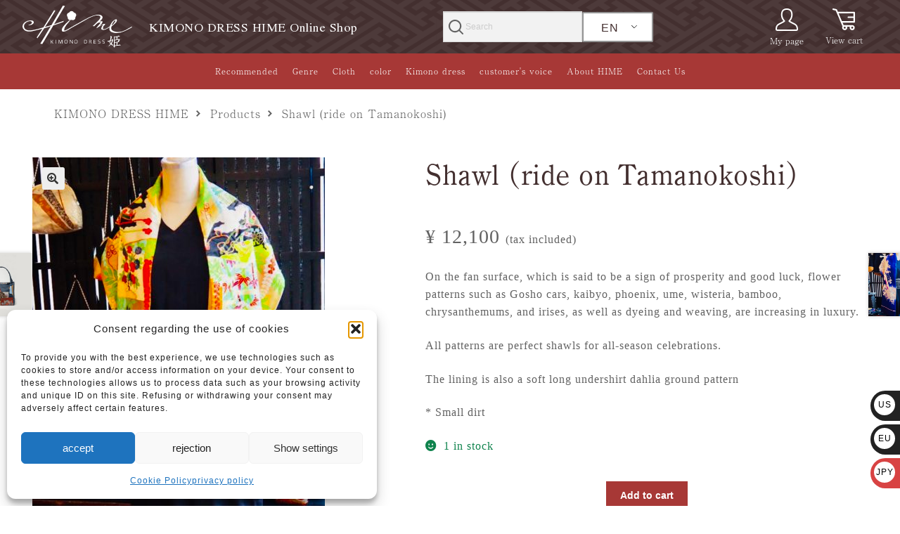

--- FILE ---
content_type: text/html; charset=UTF-8
request_url: https://hime-dress.com/wp19/wp-content/plugins/translatepress-multilingual/includes/trp-ajax.php
body_size: 90
content:
[{"type":"regular","group":"dynamicstrings","translationsArray":{"en_US":{"translated":"google-site-verification: google549e76e969927f68.html","status":"1","editedTranslation":"google-site-verification: google549e76e969927f68.html"}},"original":"google-site-verification: google549e76e969927f68.html"}]

--- FILE ---
content_type: text/html; charset=UTF-8
request_url: https://hime-dress.com/wp19/wp-content/plugins/translatepress-multilingual/includes/trp-ajax.php
body_size: 486
content:
[{"type":"regular","group":"dynamicstrings","translationsArray":{"en_US":{"translated":"{title}","status":"1","editedTranslation":"{title}"}},"original":"{title}"},{"type":"regular","group":"dynamicstrings","translationsArray":{"en_US":{"translated":"Accept","status":"1","editedTranslation":"Accept"}},"original":"Accept"},{"type":"regular","group":"dynamicstrings","translationsArray":{"en_US":{"translated":"Cookie Policy","status":"1","editedTranslation":"Cookie Policy"}},"original":"Cookie Policy"},{"type":"regular","group":"dynamicstrings","translationsArray":{"en_US":{"translated":"Functional","status":"1","editedTranslation":"Functional"}},"original":"Functional"},{"type":"regular","group":"dynamicstrings","translationsArray":{"en_US":{"translated":"Marketing","status":"1","editedTranslation":"Marketing"}},"original":"Marketing"},{"type":"regular","group":"dynamicstrings","translationsArray":{"en_US":{"translated":"Preferences","status":"1","editedTranslation":"Preferences"}},"original":"Preferences"},{"type":"regular","group":"dynamicstrings","translationsArray":{"en_US":{"translated":"Statistics","status":"1","editedTranslation":"Statistics"}},"original":"Statistics"},{"type":"regular","group":"dynamicstrings","translationsArray":{"en_US":{"translated":"The technical storage or access is necessary for the legitimate purpose of storing preferences that are not requested by the subscriber or user.","status":"1","editedTranslation":"The technical storage or access is necessary for the legitimate purpose of storing preferences that are not requested by the subscriber or user."}},"original":"The technical storage or access is necessary for the legitimate purpose of storing preferences that are not requested by the subscriber or user."},{"type":"regular","group":"dynamicstrings","translationsArray":{"en_US":{"translated":"The technical storage or access that is used exclusively for anonymous statistical purposes. Without a subpoena, voluntary compliance on the part of your Internet Service Provider, or additional records from a third party, information stored or retrieved for this purpose alone cannot usually be used to identify you.","status":"1","editedTranslation":"The technical storage or access that is used exclusively for anonymous statistical purposes. Without a subpoena, voluntary compliance on the part of your Internet Service Provider, or additional records from a third party, information stored or retrieved for this purpose alone cannot usually be used to identify you."}},"original":"The technical storage or access that is used exclusively for anonymous statistical purposes. Without a subpoena, voluntary compliance on the part of your Internet Service Provider, or additional records from a third party, information stored or retrieved for this purpose alone cannot usually be used to identify you."},{"type":"regular","group":"dynamicstrings","translationsArray":{"en_US":{"translated":"privacy policy","status":"1","editedTranslation":"privacy policy"}},"original":"\u30d7\u30e9\u30a4\u30d0\u30b7\u30fc\u30dd\u30ea\u30b7\u30fc"}]

--- FILE ---
content_type: text/html; charset=utf-8
request_url: https://www.google.com/recaptcha/api2/anchor?ar=1&k=6Ldgn98aAAAAADb8VtjRUF7OqOvEem36TWyfthrO&co=aHR0cHM6Ly9oaW1lLWRyZXNzLmNvbTo0NDM.&hl=en&v=N67nZn4AqZkNcbeMu4prBgzg&size=invisible&anchor-ms=20000&execute-ms=30000&cb=cgo1d3m1lorw
body_size: 48852
content:
<!DOCTYPE HTML><html dir="ltr" lang="en"><head><meta http-equiv="Content-Type" content="text/html; charset=UTF-8">
<meta http-equiv="X-UA-Compatible" content="IE=edge">
<title>reCAPTCHA</title>
<style type="text/css">
/* cyrillic-ext */
@font-face {
  font-family: 'Roboto';
  font-style: normal;
  font-weight: 400;
  font-stretch: 100%;
  src: url(//fonts.gstatic.com/s/roboto/v48/KFO7CnqEu92Fr1ME7kSn66aGLdTylUAMa3GUBHMdazTgWw.woff2) format('woff2');
  unicode-range: U+0460-052F, U+1C80-1C8A, U+20B4, U+2DE0-2DFF, U+A640-A69F, U+FE2E-FE2F;
}
/* cyrillic */
@font-face {
  font-family: 'Roboto';
  font-style: normal;
  font-weight: 400;
  font-stretch: 100%;
  src: url(//fonts.gstatic.com/s/roboto/v48/KFO7CnqEu92Fr1ME7kSn66aGLdTylUAMa3iUBHMdazTgWw.woff2) format('woff2');
  unicode-range: U+0301, U+0400-045F, U+0490-0491, U+04B0-04B1, U+2116;
}
/* greek-ext */
@font-face {
  font-family: 'Roboto';
  font-style: normal;
  font-weight: 400;
  font-stretch: 100%;
  src: url(//fonts.gstatic.com/s/roboto/v48/KFO7CnqEu92Fr1ME7kSn66aGLdTylUAMa3CUBHMdazTgWw.woff2) format('woff2');
  unicode-range: U+1F00-1FFF;
}
/* greek */
@font-face {
  font-family: 'Roboto';
  font-style: normal;
  font-weight: 400;
  font-stretch: 100%;
  src: url(//fonts.gstatic.com/s/roboto/v48/KFO7CnqEu92Fr1ME7kSn66aGLdTylUAMa3-UBHMdazTgWw.woff2) format('woff2');
  unicode-range: U+0370-0377, U+037A-037F, U+0384-038A, U+038C, U+038E-03A1, U+03A3-03FF;
}
/* math */
@font-face {
  font-family: 'Roboto';
  font-style: normal;
  font-weight: 400;
  font-stretch: 100%;
  src: url(//fonts.gstatic.com/s/roboto/v48/KFO7CnqEu92Fr1ME7kSn66aGLdTylUAMawCUBHMdazTgWw.woff2) format('woff2');
  unicode-range: U+0302-0303, U+0305, U+0307-0308, U+0310, U+0312, U+0315, U+031A, U+0326-0327, U+032C, U+032F-0330, U+0332-0333, U+0338, U+033A, U+0346, U+034D, U+0391-03A1, U+03A3-03A9, U+03B1-03C9, U+03D1, U+03D5-03D6, U+03F0-03F1, U+03F4-03F5, U+2016-2017, U+2034-2038, U+203C, U+2040, U+2043, U+2047, U+2050, U+2057, U+205F, U+2070-2071, U+2074-208E, U+2090-209C, U+20D0-20DC, U+20E1, U+20E5-20EF, U+2100-2112, U+2114-2115, U+2117-2121, U+2123-214F, U+2190, U+2192, U+2194-21AE, U+21B0-21E5, U+21F1-21F2, U+21F4-2211, U+2213-2214, U+2216-22FF, U+2308-230B, U+2310, U+2319, U+231C-2321, U+2336-237A, U+237C, U+2395, U+239B-23B7, U+23D0, U+23DC-23E1, U+2474-2475, U+25AF, U+25B3, U+25B7, U+25BD, U+25C1, U+25CA, U+25CC, U+25FB, U+266D-266F, U+27C0-27FF, U+2900-2AFF, U+2B0E-2B11, U+2B30-2B4C, U+2BFE, U+3030, U+FF5B, U+FF5D, U+1D400-1D7FF, U+1EE00-1EEFF;
}
/* symbols */
@font-face {
  font-family: 'Roboto';
  font-style: normal;
  font-weight: 400;
  font-stretch: 100%;
  src: url(//fonts.gstatic.com/s/roboto/v48/KFO7CnqEu92Fr1ME7kSn66aGLdTylUAMaxKUBHMdazTgWw.woff2) format('woff2');
  unicode-range: U+0001-000C, U+000E-001F, U+007F-009F, U+20DD-20E0, U+20E2-20E4, U+2150-218F, U+2190, U+2192, U+2194-2199, U+21AF, U+21E6-21F0, U+21F3, U+2218-2219, U+2299, U+22C4-22C6, U+2300-243F, U+2440-244A, U+2460-24FF, U+25A0-27BF, U+2800-28FF, U+2921-2922, U+2981, U+29BF, U+29EB, U+2B00-2BFF, U+4DC0-4DFF, U+FFF9-FFFB, U+10140-1018E, U+10190-1019C, U+101A0, U+101D0-101FD, U+102E0-102FB, U+10E60-10E7E, U+1D2C0-1D2D3, U+1D2E0-1D37F, U+1F000-1F0FF, U+1F100-1F1AD, U+1F1E6-1F1FF, U+1F30D-1F30F, U+1F315, U+1F31C, U+1F31E, U+1F320-1F32C, U+1F336, U+1F378, U+1F37D, U+1F382, U+1F393-1F39F, U+1F3A7-1F3A8, U+1F3AC-1F3AF, U+1F3C2, U+1F3C4-1F3C6, U+1F3CA-1F3CE, U+1F3D4-1F3E0, U+1F3ED, U+1F3F1-1F3F3, U+1F3F5-1F3F7, U+1F408, U+1F415, U+1F41F, U+1F426, U+1F43F, U+1F441-1F442, U+1F444, U+1F446-1F449, U+1F44C-1F44E, U+1F453, U+1F46A, U+1F47D, U+1F4A3, U+1F4B0, U+1F4B3, U+1F4B9, U+1F4BB, U+1F4BF, U+1F4C8-1F4CB, U+1F4D6, U+1F4DA, U+1F4DF, U+1F4E3-1F4E6, U+1F4EA-1F4ED, U+1F4F7, U+1F4F9-1F4FB, U+1F4FD-1F4FE, U+1F503, U+1F507-1F50B, U+1F50D, U+1F512-1F513, U+1F53E-1F54A, U+1F54F-1F5FA, U+1F610, U+1F650-1F67F, U+1F687, U+1F68D, U+1F691, U+1F694, U+1F698, U+1F6AD, U+1F6B2, U+1F6B9-1F6BA, U+1F6BC, U+1F6C6-1F6CF, U+1F6D3-1F6D7, U+1F6E0-1F6EA, U+1F6F0-1F6F3, U+1F6F7-1F6FC, U+1F700-1F7FF, U+1F800-1F80B, U+1F810-1F847, U+1F850-1F859, U+1F860-1F887, U+1F890-1F8AD, U+1F8B0-1F8BB, U+1F8C0-1F8C1, U+1F900-1F90B, U+1F93B, U+1F946, U+1F984, U+1F996, U+1F9E9, U+1FA00-1FA6F, U+1FA70-1FA7C, U+1FA80-1FA89, U+1FA8F-1FAC6, U+1FACE-1FADC, U+1FADF-1FAE9, U+1FAF0-1FAF8, U+1FB00-1FBFF;
}
/* vietnamese */
@font-face {
  font-family: 'Roboto';
  font-style: normal;
  font-weight: 400;
  font-stretch: 100%;
  src: url(//fonts.gstatic.com/s/roboto/v48/KFO7CnqEu92Fr1ME7kSn66aGLdTylUAMa3OUBHMdazTgWw.woff2) format('woff2');
  unicode-range: U+0102-0103, U+0110-0111, U+0128-0129, U+0168-0169, U+01A0-01A1, U+01AF-01B0, U+0300-0301, U+0303-0304, U+0308-0309, U+0323, U+0329, U+1EA0-1EF9, U+20AB;
}
/* latin-ext */
@font-face {
  font-family: 'Roboto';
  font-style: normal;
  font-weight: 400;
  font-stretch: 100%;
  src: url(//fonts.gstatic.com/s/roboto/v48/KFO7CnqEu92Fr1ME7kSn66aGLdTylUAMa3KUBHMdazTgWw.woff2) format('woff2');
  unicode-range: U+0100-02BA, U+02BD-02C5, U+02C7-02CC, U+02CE-02D7, U+02DD-02FF, U+0304, U+0308, U+0329, U+1D00-1DBF, U+1E00-1E9F, U+1EF2-1EFF, U+2020, U+20A0-20AB, U+20AD-20C0, U+2113, U+2C60-2C7F, U+A720-A7FF;
}
/* latin */
@font-face {
  font-family: 'Roboto';
  font-style: normal;
  font-weight: 400;
  font-stretch: 100%;
  src: url(//fonts.gstatic.com/s/roboto/v48/KFO7CnqEu92Fr1ME7kSn66aGLdTylUAMa3yUBHMdazQ.woff2) format('woff2');
  unicode-range: U+0000-00FF, U+0131, U+0152-0153, U+02BB-02BC, U+02C6, U+02DA, U+02DC, U+0304, U+0308, U+0329, U+2000-206F, U+20AC, U+2122, U+2191, U+2193, U+2212, U+2215, U+FEFF, U+FFFD;
}
/* cyrillic-ext */
@font-face {
  font-family: 'Roboto';
  font-style: normal;
  font-weight: 500;
  font-stretch: 100%;
  src: url(//fonts.gstatic.com/s/roboto/v48/KFO7CnqEu92Fr1ME7kSn66aGLdTylUAMa3GUBHMdazTgWw.woff2) format('woff2');
  unicode-range: U+0460-052F, U+1C80-1C8A, U+20B4, U+2DE0-2DFF, U+A640-A69F, U+FE2E-FE2F;
}
/* cyrillic */
@font-face {
  font-family: 'Roboto';
  font-style: normal;
  font-weight: 500;
  font-stretch: 100%;
  src: url(//fonts.gstatic.com/s/roboto/v48/KFO7CnqEu92Fr1ME7kSn66aGLdTylUAMa3iUBHMdazTgWw.woff2) format('woff2');
  unicode-range: U+0301, U+0400-045F, U+0490-0491, U+04B0-04B1, U+2116;
}
/* greek-ext */
@font-face {
  font-family: 'Roboto';
  font-style: normal;
  font-weight: 500;
  font-stretch: 100%;
  src: url(//fonts.gstatic.com/s/roboto/v48/KFO7CnqEu92Fr1ME7kSn66aGLdTylUAMa3CUBHMdazTgWw.woff2) format('woff2');
  unicode-range: U+1F00-1FFF;
}
/* greek */
@font-face {
  font-family: 'Roboto';
  font-style: normal;
  font-weight: 500;
  font-stretch: 100%;
  src: url(//fonts.gstatic.com/s/roboto/v48/KFO7CnqEu92Fr1ME7kSn66aGLdTylUAMa3-UBHMdazTgWw.woff2) format('woff2');
  unicode-range: U+0370-0377, U+037A-037F, U+0384-038A, U+038C, U+038E-03A1, U+03A3-03FF;
}
/* math */
@font-face {
  font-family: 'Roboto';
  font-style: normal;
  font-weight: 500;
  font-stretch: 100%;
  src: url(//fonts.gstatic.com/s/roboto/v48/KFO7CnqEu92Fr1ME7kSn66aGLdTylUAMawCUBHMdazTgWw.woff2) format('woff2');
  unicode-range: U+0302-0303, U+0305, U+0307-0308, U+0310, U+0312, U+0315, U+031A, U+0326-0327, U+032C, U+032F-0330, U+0332-0333, U+0338, U+033A, U+0346, U+034D, U+0391-03A1, U+03A3-03A9, U+03B1-03C9, U+03D1, U+03D5-03D6, U+03F0-03F1, U+03F4-03F5, U+2016-2017, U+2034-2038, U+203C, U+2040, U+2043, U+2047, U+2050, U+2057, U+205F, U+2070-2071, U+2074-208E, U+2090-209C, U+20D0-20DC, U+20E1, U+20E5-20EF, U+2100-2112, U+2114-2115, U+2117-2121, U+2123-214F, U+2190, U+2192, U+2194-21AE, U+21B0-21E5, U+21F1-21F2, U+21F4-2211, U+2213-2214, U+2216-22FF, U+2308-230B, U+2310, U+2319, U+231C-2321, U+2336-237A, U+237C, U+2395, U+239B-23B7, U+23D0, U+23DC-23E1, U+2474-2475, U+25AF, U+25B3, U+25B7, U+25BD, U+25C1, U+25CA, U+25CC, U+25FB, U+266D-266F, U+27C0-27FF, U+2900-2AFF, U+2B0E-2B11, U+2B30-2B4C, U+2BFE, U+3030, U+FF5B, U+FF5D, U+1D400-1D7FF, U+1EE00-1EEFF;
}
/* symbols */
@font-face {
  font-family: 'Roboto';
  font-style: normal;
  font-weight: 500;
  font-stretch: 100%;
  src: url(//fonts.gstatic.com/s/roboto/v48/KFO7CnqEu92Fr1ME7kSn66aGLdTylUAMaxKUBHMdazTgWw.woff2) format('woff2');
  unicode-range: U+0001-000C, U+000E-001F, U+007F-009F, U+20DD-20E0, U+20E2-20E4, U+2150-218F, U+2190, U+2192, U+2194-2199, U+21AF, U+21E6-21F0, U+21F3, U+2218-2219, U+2299, U+22C4-22C6, U+2300-243F, U+2440-244A, U+2460-24FF, U+25A0-27BF, U+2800-28FF, U+2921-2922, U+2981, U+29BF, U+29EB, U+2B00-2BFF, U+4DC0-4DFF, U+FFF9-FFFB, U+10140-1018E, U+10190-1019C, U+101A0, U+101D0-101FD, U+102E0-102FB, U+10E60-10E7E, U+1D2C0-1D2D3, U+1D2E0-1D37F, U+1F000-1F0FF, U+1F100-1F1AD, U+1F1E6-1F1FF, U+1F30D-1F30F, U+1F315, U+1F31C, U+1F31E, U+1F320-1F32C, U+1F336, U+1F378, U+1F37D, U+1F382, U+1F393-1F39F, U+1F3A7-1F3A8, U+1F3AC-1F3AF, U+1F3C2, U+1F3C4-1F3C6, U+1F3CA-1F3CE, U+1F3D4-1F3E0, U+1F3ED, U+1F3F1-1F3F3, U+1F3F5-1F3F7, U+1F408, U+1F415, U+1F41F, U+1F426, U+1F43F, U+1F441-1F442, U+1F444, U+1F446-1F449, U+1F44C-1F44E, U+1F453, U+1F46A, U+1F47D, U+1F4A3, U+1F4B0, U+1F4B3, U+1F4B9, U+1F4BB, U+1F4BF, U+1F4C8-1F4CB, U+1F4D6, U+1F4DA, U+1F4DF, U+1F4E3-1F4E6, U+1F4EA-1F4ED, U+1F4F7, U+1F4F9-1F4FB, U+1F4FD-1F4FE, U+1F503, U+1F507-1F50B, U+1F50D, U+1F512-1F513, U+1F53E-1F54A, U+1F54F-1F5FA, U+1F610, U+1F650-1F67F, U+1F687, U+1F68D, U+1F691, U+1F694, U+1F698, U+1F6AD, U+1F6B2, U+1F6B9-1F6BA, U+1F6BC, U+1F6C6-1F6CF, U+1F6D3-1F6D7, U+1F6E0-1F6EA, U+1F6F0-1F6F3, U+1F6F7-1F6FC, U+1F700-1F7FF, U+1F800-1F80B, U+1F810-1F847, U+1F850-1F859, U+1F860-1F887, U+1F890-1F8AD, U+1F8B0-1F8BB, U+1F8C0-1F8C1, U+1F900-1F90B, U+1F93B, U+1F946, U+1F984, U+1F996, U+1F9E9, U+1FA00-1FA6F, U+1FA70-1FA7C, U+1FA80-1FA89, U+1FA8F-1FAC6, U+1FACE-1FADC, U+1FADF-1FAE9, U+1FAF0-1FAF8, U+1FB00-1FBFF;
}
/* vietnamese */
@font-face {
  font-family: 'Roboto';
  font-style: normal;
  font-weight: 500;
  font-stretch: 100%;
  src: url(//fonts.gstatic.com/s/roboto/v48/KFO7CnqEu92Fr1ME7kSn66aGLdTylUAMa3OUBHMdazTgWw.woff2) format('woff2');
  unicode-range: U+0102-0103, U+0110-0111, U+0128-0129, U+0168-0169, U+01A0-01A1, U+01AF-01B0, U+0300-0301, U+0303-0304, U+0308-0309, U+0323, U+0329, U+1EA0-1EF9, U+20AB;
}
/* latin-ext */
@font-face {
  font-family: 'Roboto';
  font-style: normal;
  font-weight: 500;
  font-stretch: 100%;
  src: url(//fonts.gstatic.com/s/roboto/v48/KFO7CnqEu92Fr1ME7kSn66aGLdTylUAMa3KUBHMdazTgWw.woff2) format('woff2');
  unicode-range: U+0100-02BA, U+02BD-02C5, U+02C7-02CC, U+02CE-02D7, U+02DD-02FF, U+0304, U+0308, U+0329, U+1D00-1DBF, U+1E00-1E9F, U+1EF2-1EFF, U+2020, U+20A0-20AB, U+20AD-20C0, U+2113, U+2C60-2C7F, U+A720-A7FF;
}
/* latin */
@font-face {
  font-family: 'Roboto';
  font-style: normal;
  font-weight: 500;
  font-stretch: 100%;
  src: url(//fonts.gstatic.com/s/roboto/v48/KFO7CnqEu92Fr1ME7kSn66aGLdTylUAMa3yUBHMdazQ.woff2) format('woff2');
  unicode-range: U+0000-00FF, U+0131, U+0152-0153, U+02BB-02BC, U+02C6, U+02DA, U+02DC, U+0304, U+0308, U+0329, U+2000-206F, U+20AC, U+2122, U+2191, U+2193, U+2212, U+2215, U+FEFF, U+FFFD;
}
/* cyrillic-ext */
@font-face {
  font-family: 'Roboto';
  font-style: normal;
  font-weight: 900;
  font-stretch: 100%;
  src: url(//fonts.gstatic.com/s/roboto/v48/KFO7CnqEu92Fr1ME7kSn66aGLdTylUAMa3GUBHMdazTgWw.woff2) format('woff2');
  unicode-range: U+0460-052F, U+1C80-1C8A, U+20B4, U+2DE0-2DFF, U+A640-A69F, U+FE2E-FE2F;
}
/* cyrillic */
@font-face {
  font-family: 'Roboto';
  font-style: normal;
  font-weight: 900;
  font-stretch: 100%;
  src: url(//fonts.gstatic.com/s/roboto/v48/KFO7CnqEu92Fr1ME7kSn66aGLdTylUAMa3iUBHMdazTgWw.woff2) format('woff2');
  unicode-range: U+0301, U+0400-045F, U+0490-0491, U+04B0-04B1, U+2116;
}
/* greek-ext */
@font-face {
  font-family: 'Roboto';
  font-style: normal;
  font-weight: 900;
  font-stretch: 100%;
  src: url(//fonts.gstatic.com/s/roboto/v48/KFO7CnqEu92Fr1ME7kSn66aGLdTylUAMa3CUBHMdazTgWw.woff2) format('woff2');
  unicode-range: U+1F00-1FFF;
}
/* greek */
@font-face {
  font-family: 'Roboto';
  font-style: normal;
  font-weight: 900;
  font-stretch: 100%;
  src: url(//fonts.gstatic.com/s/roboto/v48/KFO7CnqEu92Fr1ME7kSn66aGLdTylUAMa3-UBHMdazTgWw.woff2) format('woff2');
  unicode-range: U+0370-0377, U+037A-037F, U+0384-038A, U+038C, U+038E-03A1, U+03A3-03FF;
}
/* math */
@font-face {
  font-family: 'Roboto';
  font-style: normal;
  font-weight: 900;
  font-stretch: 100%;
  src: url(//fonts.gstatic.com/s/roboto/v48/KFO7CnqEu92Fr1ME7kSn66aGLdTylUAMawCUBHMdazTgWw.woff2) format('woff2');
  unicode-range: U+0302-0303, U+0305, U+0307-0308, U+0310, U+0312, U+0315, U+031A, U+0326-0327, U+032C, U+032F-0330, U+0332-0333, U+0338, U+033A, U+0346, U+034D, U+0391-03A1, U+03A3-03A9, U+03B1-03C9, U+03D1, U+03D5-03D6, U+03F0-03F1, U+03F4-03F5, U+2016-2017, U+2034-2038, U+203C, U+2040, U+2043, U+2047, U+2050, U+2057, U+205F, U+2070-2071, U+2074-208E, U+2090-209C, U+20D0-20DC, U+20E1, U+20E5-20EF, U+2100-2112, U+2114-2115, U+2117-2121, U+2123-214F, U+2190, U+2192, U+2194-21AE, U+21B0-21E5, U+21F1-21F2, U+21F4-2211, U+2213-2214, U+2216-22FF, U+2308-230B, U+2310, U+2319, U+231C-2321, U+2336-237A, U+237C, U+2395, U+239B-23B7, U+23D0, U+23DC-23E1, U+2474-2475, U+25AF, U+25B3, U+25B7, U+25BD, U+25C1, U+25CA, U+25CC, U+25FB, U+266D-266F, U+27C0-27FF, U+2900-2AFF, U+2B0E-2B11, U+2B30-2B4C, U+2BFE, U+3030, U+FF5B, U+FF5D, U+1D400-1D7FF, U+1EE00-1EEFF;
}
/* symbols */
@font-face {
  font-family: 'Roboto';
  font-style: normal;
  font-weight: 900;
  font-stretch: 100%;
  src: url(//fonts.gstatic.com/s/roboto/v48/KFO7CnqEu92Fr1ME7kSn66aGLdTylUAMaxKUBHMdazTgWw.woff2) format('woff2');
  unicode-range: U+0001-000C, U+000E-001F, U+007F-009F, U+20DD-20E0, U+20E2-20E4, U+2150-218F, U+2190, U+2192, U+2194-2199, U+21AF, U+21E6-21F0, U+21F3, U+2218-2219, U+2299, U+22C4-22C6, U+2300-243F, U+2440-244A, U+2460-24FF, U+25A0-27BF, U+2800-28FF, U+2921-2922, U+2981, U+29BF, U+29EB, U+2B00-2BFF, U+4DC0-4DFF, U+FFF9-FFFB, U+10140-1018E, U+10190-1019C, U+101A0, U+101D0-101FD, U+102E0-102FB, U+10E60-10E7E, U+1D2C0-1D2D3, U+1D2E0-1D37F, U+1F000-1F0FF, U+1F100-1F1AD, U+1F1E6-1F1FF, U+1F30D-1F30F, U+1F315, U+1F31C, U+1F31E, U+1F320-1F32C, U+1F336, U+1F378, U+1F37D, U+1F382, U+1F393-1F39F, U+1F3A7-1F3A8, U+1F3AC-1F3AF, U+1F3C2, U+1F3C4-1F3C6, U+1F3CA-1F3CE, U+1F3D4-1F3E0, U+1F3ED, U+1F3F1-1F3F3, U+1F3F5-1F3F7, U+1F408, U+1F415, U+1F41F, U+1F426, U+1F43F, U+1F441-1F442, U+1F444, U+1F446-1F449, U+1F44C-1F44E, U+1F453, U+1F46A, U+1F47D, U+1F4A3, U+1F4B0, U+1F4B3, U+1F4B9, U+1F4BB, U+1F4BF, U+1F4C8-1F4CB, U+1F4D6, U+1F4DA, U+1F4DF, U+1F4E3-1F4E6, U+1F4EA-1F4ED, U+1F4F7, U+1F4F9-1F4FB, U+1F4FD-1F4FE, U+1F503, U+1F507-1F50B, U+1F50D, U+1F512-1F513, U+1F53E-1F54A, U+1F54F-1F5FA, U+1F610, U+1F650-1F67F, U+1F687, U+1F68D, U+1F691, U+1F694, U+1F698, U+1F6AD, U+1F6B2, U+1F6B9-1F6BA, U+1F6BC, U+1F6C6-1F6CF, U+1F6D3-1F6D7, U+1F6E0-1F6EA, U+1F6F0-1F6F3, U+1F6F7-1F6FC, U+1F700-1F7FF, U+1F800-1F80B, U+1F810-1F847, U+1F850-1F859, U+1F860-1F887, U+1F890-1F8AD, U+1F8B0-1F8BB, U+1F8C0-1F8C1, U+1F900-1F90B, U+1F93B, U+1F946, U+1F984, U+1F996, U+1F9E9, U+1FA00-1FA6F, U+1FA70-1FA7C, U+1FA80-1FA89, U+1FA8F-1FAC6, U+1FACE-1FADC, U+1FADF-1FAE9, U+1FAF0-1FAF8, U+1FB00-1FBFF;
}
/* vietnamese */
@font-face {
  font-family: 'Roboto';
  font-style: normal;
  font-weight: 900;
  font-stretch: 100%;
  src: url(//fonts.gstatic.com/s/roboto/v48/KFO7CnqEu92Fr1ME7kSn66aGLdTylUAMa3OUBHMdazTgWw.woff2) format('woff2');
  unicode-range: U+0102-0103, U+0110-0111, U+0128-0129, U+0168-0169, U+01A0-01A1, U+01AF-01B0, U+0300-0301, U+0303-0304, U+0308-0309, U+0323, U+0329, U+1EA0-1EF9, U+20AB;
}
/* latin-ext */
@font-face {
  font-family: 'Roboto';
  font-style: normal;
  font-weight: 900;
  font-stretch: 100%;
  src: url(//fonts.gstatic.com/s/roboto/v48/KFO7CnqEu92Fr1ME7kSn66aGLdTylUAMa3KUBHMdazTgWw.woff2) format('woff2');
  unicode-range: U+0100-02BA, U+02BD-02C5, U+02C7-02CC, U+02CE-02D7, U+02DD-02FF, U+0304, U+0308, U+0329, U+1D00-1DBF, U+1E00-1E9F, U+1EF2-1EFF, U+2020, U+20A0-20AB, U+20AD-20C0, U+2113, U+2C60-2C7F, U+A720-A7FF;
}
/* latin */
@font-face {
  font-family: 'Roboto';
  font-style: normal;
  font-weight: 900;
  font-stretch: 100%;
  src: url(//fonts.gstatic.com/s/roboto/v48/KFO7CnqEu92Fr1ME7kSn66aGLdTylUAMa3yUBHMdazQ.woff2) format('woff2');
  unicode-range: U+0000-00FF, U+0131, U+0152-0153, U+02BB-02BC, U+02C6, U+02DA, U+02DC, U+0304, U+0308, U+0329, U+2000-206F, U+20AC, U+2122, U+2191, U+2193, U+2212, U+2215, U+FEFF, U+FFFD;
}

</style>
<link rel="stylesheet" type="text/css" href="https://www.gstatic.com/recaptcha/releases/N67nZn4AqZkNcbeMu4prBgzg/styles__ltr.css">
<script nonce="5Vw87lZE_dsvL0IPHqrF1A" type="text/javascript">window['__recaptcha_api'] = 'https://www.google.com/recaptcha/api2/';</script>
<script type="text/javascript" src="https://www.gstatic.com/recaptcha/releases/N67nZn4AqZkNcbeMu4prBgzg/recaptcha__en.js" nonce="5Vw87lZE_dsvL0IPHqrF1A">
      
    </script></head>
<body><div id="rc-anchor-alert" class="rc-anchor-alert"></div>
<input type="hidden" id="recaptcha-token" value="[base64]">
<script type="text/javascript" nonce="5Vw87lZE_dsvL0IPHqrF1A">
      recaptcha.anchor.Main.init("[\x22ainput\x22,[\x22bgdata\x22,\x22\x22,\[base64]/[base64]/[base64]/[base64]/[base64]/UltsKytdPUU6KEU8MjA0OD9SW2wrK109RT4+NnwxOTI6KChFJjY0NTEyKT09NTUyOTYmJk0rMTxjLmxlbmd0aCYmKGMuY2hhckNvZGVBdChNKzEpJjY0NTEyKT09NTYzMjA/[base64]/[base64]/[base64]/[base64]/[base64]/[base64]/[base64]\x22,\[base64]\\u003d\x22,\x22woXDm8Kjw6wLN2ldclPCkMKCw74QZ8O2JXnDtsKrVkLCscO5w7BMVsKJI8KGY8KOGMKBwrRPwrTCgB4LwoFrw6vDkRp+wrzCvl03wrrDolpQFsOfwpRqw6HDnmbCpl8fwp/CmcO/[base64]/CqUZHDMOaDcKdfEPCuWYcHFDDjk3Dr8OAwpsDZMKAWsK9w49fM8KcL8Ovw4vCrXfCq8Ojw7QlaMORVTk7HsO1w6nCmsObw4rCk2RWw7prwp7CkXgOEyJhw4fCkyLDhl8bQCQKEz1jw7bDmwhjATd+aMKow5oiw7zChcOwecO+wrFlKsKtHsK0Ykd+w5/DmxPDusKZwojCnHnDrXvDtD4tdiEjaB4sWcKMwqh2wp9iLSYBw5zCiSFPw4/[base64]/[base64]/Cg3TCu8KvVsKiGyF6UBI0w7HDvcKVw4vDuxprbTHDuCcODcOBXjFZZTLDoXnDo3skwrk4wqcBRMK9wpRDw7EMwotweMO/W0QyGB/[base64]/w4BrJGnDkMK6wqHDjk7CscORSMKow4bCtcKnTcKnF8OnWirCp8KHFULDr8KZJMOtQF3ChcORRcOgw5B+ccKNw6PCmWJMwrgCPwxGwqjDmFXDpcOxwpvDvsKjOi1Ww7jDtsOrwpnCkkvDqiN/[base64]/DgcKYf3w8anA4EwbDhsObAcOEw5V+DsK9w4xkCmDCmg3CtXDCi1zDosKxWgfDg8OVFMKew6AmXcKTIAzDqcKBOCcxVcKjIzd9w4twaMKncTbDscONwqTCnhZGWMKRAx4GwqUZw5PCr8OFFsKAYcObwqJ8wrLDjsKHw4fCpmVKHcOaw7kZw7vDhQIiw6HDlmHCrMK/[base64]/DsUkAwqXDo8Otw43Dintqw5HCi8KNZMKYWgR9QT3DmVUnT8KEwqHDt2YiFm1aYy/[base64]/CtwPChcKXRARKwpVww7Bzw7TDrMOXWH0Qw6jCn8K6w6HDksKJwrTCjsOhc0bDgCYQDcK/wq3DgH8KwohnY0jCggdrwqLCssKpZhLDu8O5ZMOdwofDhjETd8OkwpXCoBxiE8OVwo4qwpBSwqvDv1bDrzEDT8Obw7kOwr8+w7QYecOpXxjDmcKyw6I9a8KHRMOVBWvDu8KmLzdgw44sw4rCkMK8cwDCs8KUZ8OFZsKDY8OXWMKdNsOFwp/[base64]/DrVQLwoDDtF9Mw6zDoXUgXg3DmUfCtMKtwoPDqsO0w5N9EzIOw7DCocK/OsKew7dFwp/CksK0w7/[base64]/CnThDBMKYNXDDilLCriPCtsKTaMOew6DCjcOTVcOce1/CgMKSwrl7wrAzZ8OkwpzDnzXCrcKXdQxQwq4QwrLCkhrDryXCuG0OwrNXCUvCo8OlwpnDscKQTcKswonCuCbCizt9f1vDsT4CUGx4wrHCkcKLKsKXw7w8wq3Dn3HDtcKOQWHCm8ODw5PCuWxzwowdw7zCl0XDtcOlwrQqwokqMyDDgB/ClcKYw6MHw5nCnMKiwpbCi8KBEFw5wp/Doz1hPm/CjcKYO8ODFsK0wpJ9X8K9BMKXwpAKN2NOHhkhwp/[base64]/CqhDChyPDssOVB8O1wrpsdz7CqTzDsg/CjkXDpkIwwotLwrtSw6bCjyHDpxjCtsO+Z3vCgm/[base64]/[base64]/[base64]/DkcOcUXPCjV0Xw5tuTQNmEHlpwq3DgMOrw4jCi8KPw7jDqwrCgUBsP8O7wrlVT8OMEm/CnzhAwp/Cp8KzwpjDjMOhwq/CkyTCtBDDr8OBwpUywrnDhsOOVyBkbsKbw5zDrFLDjjTCtg7CtsKQFQ5fBmFdQmoAw6BSw7ZrwqDDmMKpwrd0woHDj0LCoCTDkQgUWMK/AkAKJ8KvE8Kvwq3Dp8KZcmttw7jDqcKTwq9Ew6rDrcKBTGbCo8KWVh/[base64]/DvsOJdR3DlwTDjsOBwpI3MSZDwp0Rwq5ow4fCqHjDqXA2JsOQcS9TwqnCpAjCnsOxCcKGDMOtEsKzw5vCj8KYw7FmFTErw4zDrsKzw5DDkMK/w5oTYsKVd8Oyw7BnwqbDpnzCusK4wpHCkQPDnUtTbizDkcK9wo0Vw4zDhhvDkMOpVMOUE8KSw5rCssOlw7w/w4HCmTDCpcOow6fCklHDgsOWNMK+S8OcYE/Dt8KbdsKjZXVKwp4dw6DDvFvCjsOow4xrw6EDR10swr3DncO3w6bCjsOKwpHDicKOw6c6wohpIMKPS8OTw4rCssK6w6DCisKKwpQ9w6XDojYUSVw3eMOOw5Qtwp/CtnDCpSbCusKEw4rDrwvCpcOGwoAIw6PDgnPDiAcbw7JxGMKhfcK5W0/CrsKCwpcTP8OUVEooUsK0w4lJw5nCpwfDpsOYw7h5IX4PwpoLTzEVw4dRb8KkfX7DgsKoNDbCnsKLSMOrPx/CsQLCqMO7w6DCksKVCn5Iw41dwrdoLUFvJMOOCcKBwr7ClcOiADXDv8OLwq4tw5E1wox5wrfCqMKdQsO3w5zChUHDjnTCscKeFsK8GxRLw7PDpcKVw5nCjxlGw77Cv8K7w4RuEcKrOcOdJ8O5e1NtRMKaw6DCoxEESMOBEVtlQTjCr2/DssK1MFd1w73DjlFWwptgHAPDvAZqwrvDry7CtUp6SkBUw77Cl0V9XcKwwqBXwo/CozxYw7jCpwRYUsOhZcKgIsO2O8O9aHHDrSpJw5DCmTjDp3FqXsOMw6wIwpXDg8OnWcOKWnPDssOvXcOfUMK+wqXDiMKEHCtWc8OZw47Cs37CsmAiwrk/[base64]/Dqxkkw5nCqWh7w5BKBnvCvD7Ct3LCn8OjdcKcC8OeWMODaBltIVQpwqhfPcKCw6nChlk0w60uw6fDtsK8bsKTw7Ntw5HDsE7CkwIwITjDo3PDty0hw79Iw4J2bDjCm8Ogwo3Dk8Kfw5Ugw6bDi8OXw6pawq4jTMOwGcOmPMKLUcObw7rCiMOGw4/[base64]/CjsK1OGExw4ZiWcKuw6DCq8Kmw7HCkMOxw6rDk8O7LMOYwosXwq3CoGzDhcKhMMKLb8OfD13ChUNswqZPSsOdwr7CuH1dwqMeGMK/[base64]/DpEHClCvDmiXDisOaw6g0wrLDqFRKI2FYw7zDkRHCqgh9E3syNMKIasKQZ1PDg8OhZTQNOW7Cj1nDsMOKw7ozwqnDk8KiwpYgw7s2w4bCggzDtsKZfFrCggDCkWgJw6nDkcKyw7lvecKDw4zCi30nw6DDvMKmwr0PwozCokI2K8OrH3vDp8KHJ8KMw5k/w4kvWlfDnsKBZx/CnXlwwoIbYcOIwqHDtQ3CncKNwqlHwqDDthsxwroaw7DDuTHDj1zDocKfw4TCpyPDssKQwofCsMOgwr0bw6vDiDxxUUBmw71UZ8KMScKVC8KYwpJVVTXCpUPDuS/Cr8KRNm/DsMK8wqrCg38ew7/[base64]/DhMK9e8KSw6J0w7sRXsO7Eh/DksKIYcO+OSrDp0AVByh4Z1jDohA9QlDCtsKeKFY/woVxwrEYXFl2E8K2wr/CnFzDgsKjXjjDvMKgDm4+wq1kwoZpaMKaZcOdwp0/woHDqsOlw5g6w7tRw7UGRgfDsU/DpcKCe1Aqw43CpjfDn8KGwpIRc8OHwo7CvSIwZsKjfE7CqMOuTcKOw4Mqw6NSw458w58kHsOeWhERwoJCw7jCnsO/YUw0w77Cnmk5O8Knw73CpsOyw7AaYV3CisOue8OpGXnDpgjDigPCncKCDyrDrCvCgG7DhsKrwqTClh4VA1IYVykJWMK/YMK8w7TCrX3Cnmk6w4jCm0N5JXzDmwbCj8O6wo7CtTUtcMK9w60Uw408w7/CvcKKw4tCXcOgIi8jwqJgw5rChMKVdygkKSQfw45vwq0ewqTCqGnCqcKJwrYhJMOBwprCp0zCjjvDicKWBDTCrwchKynDmsKQYQcgeyvDo8OFWjVOVcOxw5pPAcOYw5bCownDmWVtw75aG394w643XXvCq1rChzXDhsOlw6TCngsVe1zDq1Blw5HCg8K+eHkEAh/Ctw4VVsOrwo3CiXLDtwnCtcO6w63Dmx/Cjx7CqsO4w5jDr8KyFcO8wr5+C0AoZkXCu3bCgW58w63DqsO9WwQIN8Orwo/CkG/CmQJPwrTDikN9dsKdIXDDhxTDjcK5AcKDeDzCnMOgKsKFO8O4woTDrD82CSHDqGMqwqZswqPDtcKWbsOtFcOCNcKIwq/[base64]/CusOJLcOPVXVswoXDsG7CmMKYwrTDnMKjQsODwpfDg3VvP8Kmw63Dv8KsaMORw4XCjcOEJsKAwqslw516bRRDY8OLXMKTw4Row4UYw4F9C0VOIW/Dqj/Dk8KTwqYJw7Elw5nDrm53AnXClWQKMcOTHHRqQ8KwJMKLwqfCgMOdw4vDg08MbcOJwpLDgcOdYwXChQYQw4TDm8OHH8KUA1A5w4DDmgI5VyIkwqsnw4ARbcOBJ8KJRTzDlsKxI07Di8O9XXvDocOBSRd7AyQuZ8KCwoEUNHdow5VfBBjDlwwvLC9NYHxBex/CsMOTwrjChcOlUMOgOm3CtBHDi8KieMKzw4vCuSkCH088w4fDoMKfTS/CgcOowoBAf8KZw4o5wpfDtAPCocOOOTN3NHUWB8KNGyU1w53ClQTDiXfCjGDCucKyw4HDtVdXTA0mwqDDlVQvwoRxw6E/GcOnXSfDksKeasOLwrVadsOsw5TCg8OseD/Cl8KLwr9Vw6TDp8OeZAEnA8KdwpvCucOnwrQgdlhpDBI3wqjCuMK2wqHDj8KeEMOSLcOBwrzDocOUTS1vwo5gw7VQQgxTw7PChGTCrCxNecOcw4t5PRAEwpjCpsKDNlfDrHckWz1KYMKSf8OKwo/[base64]/DkkzCgW42w5xowrDCo2prw5HCm2TCsRtOwpHDnggnacOIw6nCkD7DlBB9w6E5w4XCtcKaw55NOFVJC8KrKcKcLsOQwp1Yw4bCsMK3wps0DhhZN8K1AQUZZCM5wrzDlGvCvzUVMAYow6/DnAhRw67DjFVAw6vCgy/CrMKvfMK2PldIw7/CnMKYwpbDtsOLw5rDusOUwrbDlsKuworDqHfClWZRw48xwo/ClR/Cv8OvPWp0bRMYwqcWAmw+wq8NHMK2Pn99fRTCr8Knw7rDhsKMwq1Jw7hcwo8mdRnDuCXCq8KfDGFRwoRDAsO2TsKbwr8/[base64]/[base64]/DlhlmwpfDtil2XMK8w4/CtMOIenhCw6gJw5zDsCjCvEE/wr0vUMO+AhlSw47DtHrDjhsGZTvCmwJEDsK1MsOow4HChlVOwo9Ma8Odw7zDk8KRDcKNw5rDu8KJwqoaw5otT8KPwoDDtsKeRjFkZsOfYcOHPsO2w6J3VW9UwpY/w7U1cSchayvDumBgDsKLWm40Zl8Pw5JEYcK5w5nChcKEDCMUw49jOcK7XsOwwpY6dH3Dg20rUcKVYi/Dm8ONEcKJwqBkIcOuw63DmCM4w5Nbw6RuQsKpIgLCpsKbBMK9wpPDmMOiwoJnbE/Cn2PDsBoNwrZSw6fCh8KEQk3DscOPHFTDgsOzGcKoVQXCtAJpw79pwrbDsiIBP8OuHCE9woUBYsKhwoPDrEbDjXHDiB/[base64]/DmF9yZnjDnhcJf1gxw5bClxvDhQXCqX3CocO5w5HDsMOXAMOyDcOPwolCbVpsW8Kew7nCj8K6F8O9BxZcBsOOw7llw5rDtm5uwpDDtcK+wr4Xwp1Gw7XCiHLDun7DsWDCrcKfTcOVTS4Ww5LDhlrDvUosD1bCkwfCrMOjwrnDiMOscmcmwqDDtsKvY2/CqsOmwrN7w6lCd8KFMsONKcKGwq5eBcOUw71tw7nDoBVOABByE8Ovw6lvHMOzGBMMNQclcMO/[base64]/CkcKbITZxwpzDoMKQVGoePcKhNB8Zw4oDwrEUPcOMw7Eww6PCsAnDh8OjL8KXUUE+Dh4jZcOWw6AzbsOawqJGwr8Lf1kXwrvDsGNmwrrDtn7DkcK1McKhw45CTcKfMMOxdcK7wo7DuXElwqfCkMOtw5Ybwo/Dk8OJw6TDtEXCg8Ofw44jORjDocO6RDBNIcKFw4c7w5ZtLU5Ew44xwpxSUh7CngwTHsK4DsO5dcK2woYFw7IhwpDDnyJAE2HDsWU5w5ZfNXZdHMKJw4rDhgkTOU/Ct1LDo8KBA8O3wqPChcO+RmMYKRAJVA3DlzbCtUvDhloZw5V7wpVQw6p+DQ47f8OsdV5RwrMeMy/CjsKaBGbCt8OvVsKeQsOiwr/Do8KUw7A8w7RtwrAVdMOqV8Kkw4LDscKFwoIqWsKowql9w6bCncOyD8K1wqBUw68hcl9HKAITwqTChcK6DsKnw7Uqw5DDhcKaJMOKw7nClB3CuxLDplMQw5AvPMOFwobDkcK2w5vDkTLDuX8hN8OtVxtZw4XDi8KVY8KTw4J/[base64]/CrBjDscKrwrHDrBvCqMKswrTCuWfDkmHDjm9xHMOzUHBjB1/[base64]/PkDDjMKjBy3Dg8KDFcOnBGDCtAJAOBjDgkfDomQbDMOmYzpLw6PDqlbCt8OLw7ITw5lkwo/DnsOSw79fbDfDn8ONwqzCkFvDhMKrdsKsw7bDl3TCr0bDn8Kzw4bDszxuLsKoOnrClRvDs8Ouw7vCvBQjVnPCj3LDusOEVcK8w4zDsXnCulLCsy5Tw7zCjcKzfGrCjRA6QzfCm8O/[base64]/DocK0w7lRPcO+PjkXwoEfHcKlwrPDjjMwwqnDgkkhwqEGwpjDmMO7w6/[base64]/DocKiCm9jw5TDomTCkSLDq2TDrjFzwowOw7M2w7AhTwloHXddIMOxN8O4wocSw5rCm1x0MAIhw5/CrcOHNcOfQ1QEwrzDq8OHw53DhMKtwp4rw6PDscOqJ8Kgw4TDtsOgaS87w4TCljLCuT3CuH/DoRPCrFfCiHwcRmwawotPwo/Dr0t8w7nCpsO2w4TCtcO2wr0Rwp4LGMOrwrJXM1IBw7NgJsOPwodlwpEwJ2MUw6YbZC3ClMOdPWJ+wqPDvibCuMKUw5bClcKAwrHDmsO/GMKEVcKfwo4rMhF0Lz/CtMK2T8ORWcKII8KowrnDlxrCmS3DiVFfT0NyHsKFXSvCrRXDv1/Dg8OHDcOiMsO/wpAJTRTDmMOVw5rDgcKqXcK3wp52w7XDnErCnyRDKlxNwrfDisO1w5LCmcKjwoYmw4QqMcKNGlXCmMKVw6MSwobCnHfCm3Ycw5fDgFZUYMKyw5zCqFtBwr8zO8Kxw79vJmlbfwYESMKwZ1keasOvwpIgEnF/[base64]/EQHCsBp1wp7Do8OZwqXDrsKWByjCumg0wpzCg8KJw6QyVCPCnTAMw41iwrfDnBtrIsO+YAnDucK1woB4eSVxccK0wr5SwozCkcOzwpJkwoTDgxlow6JUZ8KoUsKtw4QTw6DChsKTw5vCoXh7egbDpmguA8O2w4rCvlU/dcK/EcK2wobDnG4HCFjDkMKdOH/CoWQnLMOgw7LDhsKdTUDDrXrDg8KpD8OpJULDncOddcOlwqXDoRZqwpHCvsOISsKrYsOVworDoCxdb0PDiEfChxFtwqElw5XCpsKwX8K2OMKvwp0VeXZpwrTDt8O5wrzCncK4wqkgE0JOD8OIKMOMwr9oWTZXwpxSw7zDmsO1w7Axwq/[base64]/wrTDojzCv1cVYV9sCcObw6A0H8KYw7zDjsKqw6UmRwNXwqDCqQnCtcOlS0sgWkXCvi/CkAYjXA8rw63DnDZHfsK9G8KqDgrDkMKPw6TDmUrCq8O6E1nCm8KbwqJ7w6gmYSMNSSfDqsOXCsOddzkNEMO4w5UTwrPDuSbDuwUVwqjClMOpBsOxTHDDpD9Sw6gBwpDChsKqD1zChWEkAsKAwrfDnMOjb8OIw6/[base64]/DmTlTVcO6wogowrddwr/CvlvCtsO4OgLDr8KNw6Q9w740K8OewpzClWBbCsKUwpFlbVjCqg5wwpvDgD/[base64]/KCItF1xPHyRVwpLDkMKpU35mw6bDhiAjw4ddWMKWwpvCm8Ofw6bCmn4wRDkncjloFkoHwr3CgQYKWsKQw5MWwqnDrxNVCsOSTcK/AMKDwrPDlsKEQEdZDQ/Doz92E8KIACDCj38Aw6vDocKfRcOlw43Dv03Dp8K/w7ZBw7FpbcKvwqfDo8Odw5gPw7LDocKSw77DhjfCgGXCvn/CksOKw43DiwjDlMO/wo3DusOJIkAZw4JAw5J5csOAbwTDpsKaWg7CtcK0Fz7DhAHDvsKsW8O/[base64]/CosOVXcOZw5wREMOuw7UDe3zDgWfDvMOEwr9FasKtw68QMQ5Ywqc9FsKEG8Oow5k8Y8KtOAwkwrnCmMKrwpdfw43Dh8KyJk3Ctm7CtXAcJsKJw68bwqjCsEo5SGIBEGchw5w7J0AOLsO/PwoqNGbChsKdf8KIwpLDvMOiw4TDnCEKNsKuwr7CjxJIE8OQw5x0O1/CoiJCSms1w6nDlsObwpXDtUjDrCFhEcKdQngFwoLCqXRvwq/CvjDCl3Nywr7CsTYfJxvDoW1Wwo7Cl2zDjsK/wq4afMKswp98eC3DiBbDg3sENMOtwoptAMKzBEszGG4lFxrCoTFdOsOHTsO/w7QvAFEmwostwrTCi3F+IsOubcOzIDLDrSl9TcOfw5fCg8OvM8OKwohCw6HDrAYiOlUvJcOUOAPDp8Olw48mZ8O/wqEXDXkkw7zDgsOkwrvDgsK7E8Kuw4gfUMKCwoLDuxXCpMKlJcKfw4Bxw4bDpyArQzPCp8K/Jm5DHsKfAhpGGjPCvR/DgcO8woXDrVQSIjsGNCTDjsOmQ8KtRDs1wpUtNcOJw6wzFcOdG8Ojw5x7R2BVwrDDtsO6aAnDp8KGw5V+w6DDqcKVw4HCoE3DvMONw7FKCMK7GX7Cq8Obw63DtTBHEsOhw5xxwrbDmTspwo/DlsKTw7XCmMKvw4QWw5zCgcOlwq9vChVJUVAiflXCph1tNlMoRzomwp47w61EVMOtwpwUYWbCocOGH8K/[base64]/DucKZw6/Cok3DiMKlwpswe8OjwowbHcOqScKbO8OXOw/CvzjCscOvDWXDpMOwLWYRCcKRKBkYe8OcMHzDkMKNw5VNw4rDl8KJw6YQw60owpHDomDDjHzDt8OaPsKxVwrChsKPAh/[base64]/[base64]/DlhpSw7UiPV7CsWRXGcO9w7tow6LCisOsWsK+EiLDlFJ/wrLCl8K4Y0ACw77CiXErw4XCrF7Dp8K8wqs7AMK/wopoQcOcLDTDix1XwplCw5UfwqzDiBrDksKwYnvDmDbDmybDqTbCjmpcwrt/cU3CoybCiFEJJMKuw6rDscKNL13DpFZcwqTDjcOrwodYKUrDmsKBaMKpKMOCwoNkABDCmcKxQEbDo8KNJ25eCMOdworCnlHCv8OTw4/CvAXCtRxEw7nDlcKXUMK8w4bCpcOkw5nDoVjCnFMOF8OkO1/[base64]/Cg8KFOGJ/[base64]/CrEXDgQEswrfCocK6csOKw4fDi8KzwpwLwo9XwozCsFs/wpRFwpJUasKHwqfDqsOkasKRwp7ClyfCicKiwo3CtcKHemzCjsO1w6kaw75kw58mw4Q/w6PDrnHCu8Kqw5jDi8K/w6fCgsOYw4l0w7zDuhXDl3UBwozDqCrCoMOxCh1JcQjDvn/[base64]/[base64]/CvSB5CCE7ecOgw4UCdcOVw7TCvlwrwovDncOwwpdjw694wrfCqMKcwoLCtsOhNnbDt8K6woNGw7l3wqJ8w6sMQcKKO8Oow6hKw6pYMl7Cs1/Cg8O8TsKlfgIfwrkXbsKkVQHCvAEtbcOPHMKGDMKnYMOvw57DlMOBw7rCgMK4OcOUc8OSw6/[base64]/Dr2HDg3kbwr8ywp1dw7xmwrrDuD3CvS/DlgVcw7obw6Qhw6fDu8K4w7fCtsO/GF/[base64]/[base64]/CrjdQwrd0aDXDpX9RR3LCpsOZwqcXwohXKcODRMKBw7XCgsKrJmjCk8O7WcOhfg5DDMO0aiFcFsORw7dLw7XDuxHCnT/DhhxzH3QiS8KjwrXDg8K7Ql3DlsKII8OzBMOawr3DmBAKaC5EwojDs8ORwolgw5vDk0/CuFHDr3cnwoTCnkzDiBzCu2cFw7YVJEdvwq/DgT7CqMOuw53CsBjDhsOQUMOdH8K0w60dfGAJw5FJwrIUZznDllfCqXzDvj/DrS7CjcKTCMO+w4okwr7DikTDh8KewpNxwoPDisKCF0RkJcOrEcKKwrQtwq8tw5gUc2XDjgfChsKTX1/Cg8O2SBZ7w511NcKuwrUVwo19XHMIw53DqTvDlwbDl8O9NMOOBV3DujlUWsKZwrzDicOtwrTCpBRoJ13Dgm/Ck8K6w6jDjjnCtjfCpcKqfRLDl0TDgljDhx7DjW3Do8KAwpAlacK6THzCsXR/MzzCh8Khw4wEwqpzQsO3wpNgwqXCvcOaw68OwrfDk8Odw6nCt2jDhCQtwr/DkBvCswEvZlRyUFUFwpFCGcO6wrtvwrhowpzCsD/DqHZqUwJIw6rCpsOtCRQgwoXDm8Ksw7TCpMOCOC3CtcKaUWjCoTfDmkfDtcOnw5fDriZtw7QTXhFaM8OEL2fDr2soU0TDkcKXwqvDvsOmYGjDmsOKw6ITC8Kjw73Dk8K1w6/CjsKNVMOvw4pkwrJKw6bCjcKowo/Cu8OKwr3DqMOTwozCuQE9FADCnsKLdsKXPRRxwqJdw6LCgsKLw4HClDrCpsOBw57DnwVjcH05KUrCpkbDgcOWw4VfwoQEFMKlworCgMO8w4ojw6cCw7EbwqxYwqRbI8OGKsKdCMO4WcKUw7MlMsOrDcOwwqfDh3HCicOLHC3CtsOIw7pPwr1MZ016dyHDqWVtwr/DvcOUcF0owoHCry3DrxI+c8KMfXd1ZxgNO8K1XmxlI8KHLMO2cnnDq8OdQW7DkMKIwrRdIUvCvcK7wo/DpEnDpUHCvm92w5vDvMK3McOAVMKKR2/DksOXbsKYwqvCvy7ChzIZwozCtMKDwp/Cg0zDiRvDusKAFcKBRBZHN8KZw7LDnMKdwrs4w4bDp8OZQcOGw7Vdwr8ZcwTDvcKlw4waXix0wq9bNhrDqADCjy/CoT1Xw5ECVsKAwoPDsi1IwrxJC1XDhx/Cs8KkNl57w74tSsKCwoIwQ8Kmw7cQFXnDoUjCpjwnwrfDusKIwq05wp1ZKB3CtsOzw47DtBEYwrDCki3DscOGJz1yw6d3IMOkwrFxFMOgQsKHesKRwprCl8K8wq0lHsKVw7cOVB3CtyRQIlfDn1pSQ8KpQ8OcYxdow49nworCs8OGa8OZwo/DiMOGd8KyaMOia8OmwpLDvGLCvwFcdEw7wrfCs8OsI8K9wo/[base64]/CmXsnQ8K0OsKsOsO4ZcK9DlXCniUoFRc+VkjDkDFYwqzCnMOAQ8KhwrAgRsOZeMOjN8OAWGxuHDIeaHLDnVonw6Nsw73CmkgpdsKsw5DDm8OuGsKtw7ERPE0FFcOgwpfCojjDkRzCqMOqQmNPwq4TwrtlXcK8bTrChMOTwq3ChivCiB9Yw5rDnlvDuD/CnhtUwofDscOgw7oVw7YLQsKHNnjCrsKPHsOuwqDDthQbwqTDlsKfFxQbWsOtGj84ZsO4T3DDssKCw4LDqUVKMhoYwprCk8OHw4wywrDDgVPCtC9gw7XCqzBOwrQTVzsxTELChsKsw5vCicKjwqE5OhTDtBVUwpQyPsOQPcOmw4/CvhtWaQDCuXPDrHAww6k/[base64]/IMO6w7AuwrzCn8KaaMKWw4DDlsK6wr0VFTTClsKwwoXCiEPDpU8owo0uw6lMw6bDqFfCrcODO8KKw7ASCMKMNsK9woNGRsOsw49pwq3DmcKZw6HDrCjCpXs9VcOpwrFnBjbCvcOKV8KORMKfUyksd3HChcOTfwcHfsO/WcOWwphYCV7Cs1MfKCVvwpl/w4QzCcOmWsKVw6/DsBLDm0IsDinDlRLDisOlGMKZYkEuwo5+ImLCuVM9wo9rw6TCtMK9MWfDrn/DrcKKFcKadMOLwr8/VcOTfMKfQUzDogoFIcOQwprCqiwJw67DrsOVdMKGDsKCGmpCw5dtw4NSw4kEfCYjfwrCkyXCkcOnHA5Gw4rCocONw7PCkQx5wpMVwqfDqU/DmRYCw5rCucOfA8K6Z8O0w743D8K7wrxOwqXCgsKVMTgFdsKpNsK8w4zCkmU8w7ZuwqzDqkjCn1lVUMO0w5sVw59xBwPDqcK9W1zDiicPfsKYTyPCu1jDqHPDmVARZ8KaM8O2w67DtMKhwp7DuMK2X8OYw6TCqEjCi2zDliVhwrdsw7J/wohYGMKEw6nDtsOiG8OywovCizPDqMKGQ8OcwozCgMONw4LDgMK4w4JIwpwEw7V5FSrChVHDgWxRDMK4bMKNPMKEw6vDqllSw5pMSCzCoyIbw5cUBiTDrMKnwozCusKFwrzDvlBzw4XCmsKSNcOsw68Dw7EPZsOgw7R1EMO0wqDDt37DjsKxworCuFI/LsKCw5tsETHCg8KjABvDrMOrMmNsWQDDgw3CimZqwqULVsKJScOywqfClsKoGWrDisODwoHDpMKdw5xsw5EAbcKZwrrCmsKZw6DDulTCo8KPBxFxQ1HDpMOgwrYiAmcOwoXDqRhGacK+w70bccKkRGzCnjHCk3/[base64]/DhhLDmcO6ZcKHWQ3Dl8O8cMKmwosQci8UImBmAsOnbnjDtMOnXcOvw6zDlsKxCMO8w5J8wovCpsKhw7A9w4oNBMOtDAZ/w7VOYMOHw6ZBwqwSwq7ChcKsw4rCjQLCtMKOS8OINnomV1pMGcOtW8O6wo9pw7jDoMKUwo7CsMKKw4rCqHJWQ0piGShdWANhw7rCjMKGFMKfYz/CvH3DucOYwrTDtTnDvMKtw5IqJTPDvSU3wqJPJMO5w4UHwoNkPW/[base64]/DsR7Dj8K3EAPDjnFmCnocw6fDqGXCjsKpw4PDsWBow5J7w7tIwoEEXnnDkQfDpcKaw6zDtcKPZMO5HkBlPT7CgMKcQjLDrWlQwqfCrm1kw64bIUtOeiN8woTChMK7fAM+wqnDkWRAw6tcwq7CsMOyJg7Du8Kpw4DCqDHDmEBrw7/Ck8KbOcOZwpbCjMO3w5Z3wrRrBMOmI8KRO8OwwqXCkcKbw7zDh1DCmDHDqcO9EMK0w6rCo8KkUcOiwqocQSDCuhfDr0NswprCmzltwpLCusOpKcONd8OVaBHDg3DDjMOwF8OUwol+w5rCssKOw5bDpQ0wGcOMFnzCgkfCknjCrnDDuyAvwoxAOcKVw6HDlMKrwplIfk/CqnFcE3rCkcOmYcK2PCxMw7cJWcKgW8Oywo/CjMOZUhDDqMKPwqXDsm5DwrPCuMOMOMObUcOqMhXChsOXc8O8XwQNw6U7wqnCt8O/[base64]/F8KvwofCjsKOw7UFw6zDqUbCjWA6Ek0KTmDDtsKtw7NCRR04w7TDk8K4w43CoGbCnMO7X3JiwpfDnGdyLMKzwrDDmcO4dsO6IsO6wobDukpYHXbClAfDrcOLwrPDjFPCjcOpBh/Ck8OEw74VXlHCvS3DskfDlCDCpyMEwrfDlX5XWGQodsK6FUcHcnvCiMKUQiJWYcOCFcK4wr4sw7dDdMKjeH0SwpTCrsKzEwDDssOQAcOsw7N1wpNiY2d/wrTCq1HDlkVowrJ7w488NMObw4ZXZAPCj8KZf1IVwoXDvsKBw7DCk8OewqrDrAjCgizDukDDgm3DjcKtaWnCrHdtO8Kww4Zsw7nCl0HDtsO5OGLDvXjDiMOoRsOZJMKBwo/Ct38nw50UwroyL8KwwrV7wrHDsWvDqcKpO3HCrkMGOMOKHljDjAkiNk5FScKZwq3CpsO7w7NGL33Dg8KZFmJ2w5g2KHfDjFrCmsKXS8KbQ8Otf8Ohw4fDji3CqlrCs8OQwrgbw7RqZ8K7wr7Cl1zDp3bCpwjDrW3ClXfChmbDpX42egHDjx4pU05lO8KnWh/[base64]/W8OjFMKeKcK0w77CjsO0w7hzU8ObB8OLw6YCA27DlMKOU0/CsiBqwqMowqpiLXjDhWFfwp4AQB3CuQLCpcOpwrAGw4hbBMK1DsK0DMO2RMOfwpHDicK+w5vCl1o1w6F8EAxufiM8PcONR8KHAMOKfcOrTVkzwpo9w4LCrMK/AsK+WcOBwq4ZB8O2wo4Lw73CuMO8w6JKw60bwrXDjTc/XTPDqMOUZsKVw6HDvsKNbsKzeMOQCnfDn8K2w7nCrBR9woLDg8OvM8OYw7EPGsO4w7/CpDlWH0EUwqIbYmbDl3dKw6PCqMKEwrAqwonDuMKRwpTCkMKyVnXDjkPChAfDm8KCw5hDZMK0QcK/w61JGhzCmEvCi30qwpxjBR7CucKjw4bDkzJ0CGdhwpBLwqpCwoc5IznDvxvDmQYtw7Vjw6Mpwpdkw4nDq2zCgcKNwrzDuMKgbT8gwozCggDDqMOSwrbCsDvDvnooTjoQw7HDswjCrwRNcsO5fMOyw60rNcOFw5DCq8KwPsOPA1R/LDYtVcKJa8K8w7ZZCE3CqsO/wqgvCn4yw4MsSgnCpHXDm1cBw5PDhMK4KDHClwIjWMKrE8O7w5zCkCUbw51vw63CghhrUcO/wpzCicKLwpHDpMKYwr5/[base64]/DgsKZw6/DusO/CsOYw4jDhjPCjsOUwphWe8O1I1dYw7/DicO/w7vDmQrChHgNw6DDpmtGw5pEw67DgMOFFznDg8Oew5xJw4TCnk0rdSzCuFXCqMKjwqTCrcKXPMKUw5wzEcOow7fCkcOqfRTDlHPDqWJNwozDkg3CocO9VRxpHGzClMO2V8K6RibCnQPCgMO3wpElwrnCqgHDmktzwr/[base64]/CtsO+QcKZw4fDpcKfwrEKKwNTw6/[base64]/Cn0fDq8OYOMKbUx/DrMKpOw3CjsOBP8OWakDDt2XDpQHDpUlndcKJwqx5w6XCg8KWw4XCgF7DumdAKS9DHH9cVMKNHyd/w5DDvcKkDTtHA8OHKixgwo7DtsOewpFtw43CsTjDlX/Dh8KrBD7Dkno/[base64]/DsxNrXcKnOMONwqNfGsOHPBdiKcOofMKGw63CmBwfKkU/wqrDj8KDYQHCt8ORwqXCqRzDuVDCkgHCumJpwrTCi8KfwoTDiDULV2t3w4IrVcKRw6c8wpXDl2zDgAHDjV9ccg7DocKhwprDmcOsCQzDln7CiF7DoC7Cl8KRX8KiFcODwqVMEMOew5V/[base64]/[base64]/DpMOow4HDogFeXGfCn8Kaw50kw5EuGCvDsAHDrcKTJA7Dq8KFwr/CvcK9wrTDjTgUUkc4w41FwpjDksK5woELPcKdwojCmxIowojDkVTCqwvCiMKTwoopwrYlOjdXwpttPMKzwp0ifV3CixfDokgmw49dwq9CGkbDlyDDu8KfwrRlLMO8wp/[base64]/ChGTDrsO3EMK6ZzvDo8OQw6PDgyfClsOiY0Z5wqhtaQrDhmAxwo4jPsK8wrM/[base64]/[base64]/DoFvClMKPMl8GwqkKw6PClBvCiMOtw4oMwpJtP8Ogwp3DscKDwqnCuxkLwoXDqMO7KwEEwqbCgSZKYVF/w4XDjnUUCzTDhg3CtFbCrsOUwoLDmm/DjV3DnsKZJFRWworDusKJwrvDm8O9BMKBw7tj\x22],null,[\x22conf\x22,null,\x226Ldgn98aAAAAADb8VtjRUF7OqOvEem36TWyfthrO\x22,0,null,null,null,1,[2,21,125,63,73,95,87,41,43,42,83,102,105,109,121],[7059694,777],0,null,null,null,null,0,null,0,null,700,1,null,0,\[base64]/76lBhnEnQkZnOKMAhmv8xEZ\x22,0,0,null,null,1,null,0,0,null,null,null,0],\x22https://hime-dress.com:443\x22,null,[3,1,1],null,null,null,1,3600,[\x22https://www.google.com/intl/en/policies/privacy/\x22,\x22https://www.google.com/intl/en/policies/terms/\x22],\x22V2mexbiFrdd3cBCcRi93XngHf8X4qDY5YMoLnkfItHY\\u003d\x22,1,0,null,1,1769127640768,0,0,[10,212,166,75],null,[130,207,217],\x22RC-iL1Qyoa7aj60SQ\x22,null,null,null,null,null,\x220dAFcWeA6-Ijd3zob4P75r0i9abRUdlaA6AA_oz9qN2LGQwN8ftBX0ozF9mFWGn-yc0yYib3_U4_coaJbBkEO2huMyglAZemStiw\x22,1769210440557]");
    </script></body></html>

--- FILE ---
content_type: text/html; charset=UTF-8
request_url: https://hime-dress.com/wp19/wp-content/plugins/translatepress-multilingual/includes/trp-ajax.php
body_size: 53
content:
[{"type":"regular","group":"dynamicstrings","translationsArray":{"en_US":{"translated":"reCAPTCHA","status":"1","editedTranslation":"reCAPTCHA"}},"original":"reCAPTCHA"}]

--- FILE ---
content_type: text/html; charset=UTF-8
request_url: https://hime-dress.com/wp19/wp-admin/admin-ajax.php
body_size: 325
content:
[
    {
        "type": "regular",
        "group": "Dynamically Added Strings",
        "translationsArray": {
            "en_US": {
                "id": "780",
                "translated": "",
                "status": "0",
                "block_type": "0",
                "original_id": "385",
                "editedTranslation": ""
            }
        },
        "original": "https:\/\/hime-dress.com\/wp19\/wp-content\/uploads\/2020\/03\/IMG_9683-416x555.jpg",
        "dbID": "780",
        "blockType": "0"
    },
    {
        "type": "regular",
        "group": "Dynamically Added Strings",
        "translationsArray": {
            "en_US": {
                "id": "8803",
                "translated": "",
                "status": "0",
                "block_type": "0",
                "original_id": "11991",
                "editedTranslation": ""
            }
        },
        "original": "https:\/\/hime-dress.com\/wp19\/wp-content\/uploads\/2020\/03\/IMG_9683.jpg",
        "dbID": "8803",
        "blockType": "0"
    },
    {
        "type": "regular",
        "group": "Dynamically Added Strings",
        "translationsArray": {
            "en_US": {
                "id": "779",
                "translated": "",
                "status": "0",
                "block_type": "0",
                "original_id": "384",
                "editedTranslation": ""
            }
        },
        "original": "https:\/\/hime-dress.com\/wp19\/wp-content\/uploads\/2020\/03\/IMG_9684-416x555.jpg",
        "dbID": "779",
        "blockType": "0"
    },
    {
        "type": "regular",
        "group": "Dynamically Added Strings",
        "translationsArray": {
            "en_US": {
                "id": "8802",
                "translated": "",
                "status": "0",
                "block_type": "0",
                "original_id": "11990",
                "editedTranslation": ""
            }
        },
        "original": "https:\/\/hime-dress.com\/wp19\/wp-content\/uploads\/2020\/03\/IMG_9684.jpg",
        "dbID": "8802",
        "blockType": "0"
    },
    {
        "type": "regular",
        "group": "Dynamically Added Strings",
        "translationsArray": {
            "en_US": {
                "id": "18279",
                "translated": "Shawl (ride on Tamanokoshi)",
                "status": "1",
                "block_type": "0",
                "original_id": "29695",
                "editedTranslation": "Shawl (ride on Tamanokoshi)"
            }
        },
        "original": "\u30b7\u30e7\u30fc\u30eb(\u7389\u306e\u8f3f\u306b\u4e57\u308b\uff09",
        "dbID": "18279",
        "blockType": "0"
    },
    {
        "type": "regular",
        "group": "Dynamically Added Strings",
        "translationsArray": {
            "en_US": {
                "id": "237",
                "translated": "\ud83d\udd0d",
                "status": "1",
                "block_type": "0",
                "original_id": null,
                "editedTranslation": "\ud83d\udd0d"
            }
        },
        "original": "\ud83d\udd0d",
        "dbID": "237",
        "blockType": "0"
    }
]

--- FILE ---
content_type: text/css
request_url: https://hime-dress.com/wp19/wp-content/themes/hime/css/ec-style.css
body_size: 6700
content:
/*
Style List *
 *  1.EC page
 *  2.Other page
 *  3.Responsive-sp max-600px
*/
/* ---- 1.EC page ----*/
a {
  color: #A73836;
}

img {
  vertical-align: bottom;
  border-radius: 0;
}

.pc-img {
  display: inline-block;
}

.sp-img {
  display: none;
}

.ec-news {
  margin-bottom: 4rem;
}
.ec-news h1 {
  text-align: center;
  margin-bottom: 3rem;
}
.ec-news h2 {
  font-size: 1.5rem;
  margin-bottom: 2rem;
}
.ec-news article {
  width: 91%;
  margin: 0 auto;
  max-width: 620px;
  box-shadow: 0 0 0 1px #A73836, 0 0 0 9px #FFF, 0 0 0 10px #A73836;
  padding: 1rem;
}

.ec-slider {
  display: flex;
  flex-direction: row-reverse;
  max-width: 1920px;
  margin: 0 auto 160px;
  height: 35vw;
  padding: 30px 0 0;
  justify-content: center;
}
.ec-slider .pc-indent {
  display: inline-block;
  margin-top: 1em;
}
.ec-slider h2 {
  width: 37.5%;
  display: flex;
  justify-content: center;
  align-items: center;
  color: #333;
  font-size: 1.8vw;
  writing-mode: horizontal-tb;
  font-feature-settings: "pkna";
  letter-spacing: 0.1em;
  line-height: 2;
  height: 36vw;
  padding: 30px 0 30px 20px;
}
.ec-slider img {
  height: auto;
  border-radius: initial;
}

.slider-ec {
  width: 43vw;
}

.recommend-btn-area {
  display: flex;
  justify-content: center;
  flex-wrap: wrap;
  margin-top: -20px;
  margin-bottom: 40px;
}
.recommend-btn-area a {
  display: inline-block;
  margin: 6px;
  border: 2px solid #ea8c8a;
  color: #333;
  font-size: 13px;
  border-radius: 8px;
  padding: 4px 10px;
}
.recommend-btn-area a:hover {
  background-color: #ea8c8a;
  color: #fff;
}

.grecaptcha-badge {
  visibility: hidden;
}

.ec-list-item {
  margin-bottom: 100px;
}
.ec-list-item h1 {
  color: #432F2F;
  font-size: 2.75rem;
  margin-bottom: 3.75rem;
  text-align: center;
}
.ec-list-item h2 {
  font-family: dnp-shuei-mincho-pr6, sans-serif;
  font-weight: 400;
  font-style: normal;
  font-size: 1.75rem;
  letter-spacing: 0.5px;
  color: #432F2F;
  text-align: center;
  margin: 20px 0 0;
}
.ec-list-item h3 {
  font-family: dnp-shuei-mincho-pr6, sans-serif;
  font-weight: 400;
  font-style: normal;
  letter-spacing: 0.5px;
  color: #626262;
  font-size: 1.5rem;
  margin-top: 20px;
  text-align: center;
}
.ec-list-item .flex-3col {
  display: flex;
  flex-wrap: wrap;
  justify-content: center;
  width: 96%;
  margin: 0 auto;
}
.ec-list-item .flex-3col li {
  display: block;
  margin: 0 2.5vw 60px;
  max-width: 324px;
  width: 100%;
}
.ec-list-item .flex-3col article {
  display: flex;
  flex-direction: column-reverse;
}

.bg-ec-top {
  background: url(../img/bg-ec-top.jpg) center bottom no-repeat;
  background-size: 100% auto;
  padding-bottom: 22px;
}

.ec-about-hime {
  max-width: 1250px;
  margin: 0 auto 160px;
  display: flex;
  padding: 2rem;
}
.ec-about-hime h2 {
  text-align: center;
}
.ec-about-hime h2 span {
  display: block;
  margin: 78px 0 75px;
}
.ec-about-hime h2 img {
  max-width: 300px;
  margin-top: 60px;
}
.ec-about-hime p {
  color: #626262;
  font-size: 1.25rem;
  line-height: 3;
}
.ec-about-hime .col-left {
  width: 65%;
}

.btn-more {
  min-height: 50px;
  padding: 14px 40px 16px;
  display: inline-block;
}
.btn-more span {
  background-size: auto 100%;
  padding-right: 1rem;
}

.btn-wrap {
  text-align: center;
}

.btn-red {
  color: #A73836;
  border: 1px solid #A73836;
  margin: 10px 10px;
}
.btn-red span {
  background: url(../img/arrow-red.svg) right center no-repeat;
}

.btn-gray {
  color: #626262;
  border: 1px solid #626262;
}
.btn-gray span {
  background: url(../img/arrow-gray.svg) right center no-repeat;
}

.ec-voice {
  max-width: 980px;
  width: 96%;
  margin: 0 auto 28px;
}
.ec-voice h2 {
  font-size: 2.75rem;
  margin-bottom: 2.75rem;
  text-align: center;
}
.ec-voice article {
  background-color: #fff;
  margin-bottom: 138px;
  box-shadow: 3px 3px 6px rgba(0, 0, 0, 0.3);
}
.ec-voice article img {
  border-radius: 0;
  width: 100%;
}
.ec-voice article h3 {
  border-bottom: 1px solid #432F2F;
  padding-bottom: 20px;
  font-size: 1.75rem;
  margin-bottom: 30px;
}
.ec-voice article p {
  font-size: 1.25rem;
  line-height: 2;
}
.ec-voice article .text-wrap {
  padding: 40px;
}

.ec-category-mainvisual {
  margin: 0 auto;
  max-width: 1300px;
  width: 96%;
  display: flex;
  flex-direction: row-reverse;
  margin-bottom: 120px;
}
.ec-category-mainvisual .mainvisual {
  width: 65%;
}
.ec-category-mainvisual h2 {
  width: 35%;
  display: flex;
  justify-content: center;
  align-items: center;
  writing-mode: vertical-rl;
  font-feature-settings: normal;
  background-color: #432F2F;
  color: #fff;
  padding: 3rem;
  margin: 0;
  letter-spacing: normal;
}

.ec-list-item.list-category-wrap {
  margin-bottom: 0;
}

.ec-list-item .list-category {
  max-width: calc(1300px + 3%);
}
.ec-list-item .flex-3col.list-category {
  justify-content: space-between;
}
.ec-list-item .flex-3col.list-category a {
  display: block;
  width: 30%;
  margin: 0 1.5% 60px;
}
.ec-list-item .flex-3col.list-category article {
  flex-direction: column;
}
.ec-list-item .flex-3col.list-category .price {
  text-align: center;
  font-size: 1.75rem;
}
.ec-list-item h3 {
  margin-bottom: 0;
}

.woo-wrap .topic-path {
  margin: 0 auto;
  max-width: 1300px;
  width: 96%;
  padding: 0 0 40px;
  font-family: a-otf-ryumin-pr6n, serif;
}
.woo-wrap .topic-path ul {
  margin: 0;
}
.woo-wrap .topic-path li {
  background: url(../img/icon-topic-path.svg) right center no-repeat;
  background-size: auto 9px;
  padding-right: 1rem;
  padding-left: 0.5rem;
  color: #626262;
  display: inline-block;
  margin: 0 0 10px 0;
}
.woo-wrap .topic-path li:last-child {
  background: none;
}
.woo-wrap .topic-path a {
  color: #626262;
}

/* ---- 2.Other page ----*/
.widget .widget-title {
  font-size: 1.5rem;
  padding-bottom: 10px;
  border-bottom: 1px solid #626262;
  color: #626262;
  margin-bottom: 30px;
  font-family: dnp-shuei-mincho-pr6, sans-serif;
  font-weight: 400;
  font-style: normal;
  letter-spacing: 0.5px;
}

.widget_recent_entries ul li,
.widget_categories ul li,
.widget_archive ul li {
  padding-left: 0;
  margin-left: 0;
}

.widget_recent_entries ul li a,
.widget_categories ul li a,
.widget_archive ul li a {
  font-size: 1rem;
  color: #626262;
  margin-bottom: 0;
  line-height: 1.5;
}

.widget_recent_entries ul li::before,
.widget_categories ul li::before,
.widget_archive ul li::before,
.widget_categories ul li.current-cat::before {
  content: "";
}

.contact .content-wrap ul.line {
  margin: 0;
  display: flex;
  align-items: center;
  max-width: 780px;
  margin: 0 auto 1.75rem;
  list-style: none;
}
.contact .content-wrap p {
  margin: 0 auto 1.75rem;
  line-height: 1.7;
}

.error-404 {
  margin: 0 auto;
  max-width: 1300px;
  width: 96%;
  padding: 40px 0;
}

span.wpcf7-not-valid-tip {
  padding-left: 0.5rem;
}

.single-post .content-wrap,
.blog .content-wrap,
.category .content-wrap,
.date .content-wrap {
  background: none;
}
.single-post .content-wrap h3,
.blog .content-wrap h3,
.category .content-wrap h3,
.date .content-wrap h3 {
  background: none;
  padding-left: 0;
}
.single-post .content-wrap p.blog-mainvisual,
.blog .content-wrap p.blog-mainvisual,
.category .content-wrap p.blog-mainvisual,
.date .content-wrap p.blog-mainvisual {
  max-width: 100%;
  margin: 0 auto 20px;
  line-height: 1;
}
.single-post .content-wrap ul,
.blog .content-wrap ul,
.category .content-wrap ul,
.date .content-wrap ul {
  margin: 0 0 1rem;
}
.single-post .content-wrap ul > li,
.blog .content-wrap ul > li,
.category .content-wrap ul > li,
.date .content-wrap ul > li {
  margin: 20px 0 0 0;
}
.single-post .content-wrap ul > li > ul,
.blog .content-wrap ul > li > ul,
.category .content-wrap ul > li > ul,
.date .content-wrap ul > li > ul {
  margin: 20px 0 0 1rem;
}
.single-post .content-wrap .topic-path ul li,
.blog .content-wrap .topic-path ul li,
.category .content-wrap .topic-path ul li,
.date .content-wrap .topic-path ul li {
  background: url(../img/icon-topic-path.svg) right center no-repeat;
  background-size: auto 9px;
  padding-right: 1rem;
  padding-left: 0.5rem;
  color: #626262;
  display: inline-block;
  margin: 0 0 10px 0;
}
.single-post .content-wrap .topic-path ul li:last-child,
.blog .content-wrap .topic-path ul li:last-child,
.category .content-wrap .topic-path ul li:last-child,
.date .content-wrap .topic-path ul li:last-child {
  background: none;
}
.single-post .content-wrap .post-categories li,
.blog .content-wrap .post-categories li,
.category .content-wrap .post-categories li,
.date .content-wrap .post-categories li {
  display: inline-block;
  margin: 0 10px 0 0;
}
.single-post .content-wrap p,
.blog .content-wrap p,
.category .content-wrap p,
.date .content-wrap p {
  color: #626262;
  max-width: 100%;
  margin: 0 0 1rem;
  line-height: 1.75;
}
.single-post .content-wrap h4,
.blog .content-wrap h4,
.category .content-wrap h4,
.date .content-wrap h4 {
  background: none;
  padding-left: 0;
}

.content-wrap {
  background: url(../img/bg-content.jpg) center top no-repeat;
  background-size: cover;
  padding: 0 0 120px;
}
.content-wrap article {
  margin: 0 auto;
  max-width: 1300px;
  width: 96%;
  padding: 0;
}
.content-wrap .flex-wrap {
  display: flex;
  justify-content: space-around;
}
.content-wrap .guide-content {
  width: 40%;
}
.content-wrap h2 {
  margin-bottom: 80px;
  font-size: 3rem;
  text-align: center;
}
.content-wrap h2.woocommerce-order-details__title, .content-wrap h2.woocommerce-column__title {
  font-size: 2rem;
  margin: 3rem 0 1rem;
}
.content-wrap h3 {
  background: url(../img/square-solid.svg) left 45% no-repeat;
  background-size: 10px;
  padding-left: 18px;
  color: #626262;
}
.content-wrap h4 {
  background: url(../img/circle-solid.svg) 4px 45% no-repeat;
  background-size: 6px;
  padding-left: 18px;
  color: #626262;
  font-family: a-otf-ryumin-pr6n, serif;
}
.content-wrap ul {
  margin: 0 0 0 20px;
  list-style-type: disc;
  list-style-position: outside;
}
.content-wrap li {
  display: list-item;
  margin: 0 0 10px 20px;
  color: #626262;
  font-family: a-otf-ryumin-pr6n, serif;
  font-size: 0.95rem;
}
.content-wrap p {
  color: #626262;
  max-width: 780px;
  margin: 0 auto 80px;
  line-height: 3;
}

ul#shipping_method li {
  margin-left: 0;
}

.content-wrap .woocommerce-MyAccount-navigation ul {
  background: #efefef;
  margin: 0;
  list-style-type: none;
}

.content-wrap .woocommerce-MyAccount-navigation li {
  margin: 0;
  padding: 10px 20px;
  font-size: 1.125rem;
}

.woocommerce-info,
.woocommerce-noreviews,
p.no-comments {
  background-color: #A73836;
}

.product-name {
  font-size: 14px;
}

ul.products li.product .button,
ul.products .wc-block-grid__product .button,
.wc-block-grid__products li.product .button,
.wc-block-grid__products .wc-block-grid__product .button {
  background-color: #A73836;
  border-color: #A73836;
  color: #fff;
}

table.cart td.product-quantity .qty {
  padding: 5px;
  width: 30px;
}

button.alt,
input[type=button].alt,
input[type=reset].alt,
input[type=submit].alt,
.button.alt,
.widget-area .widget a.button.alt {
  background-color: #A73836;
  border-color: #A73836;
  color: #ffffff;
}

button.alt:hover,
input[type=button].alt:hover,
input[type=reset].alt:hover,
input[type=submit].alt:hover,
.button.alt:hover,
.widget-area .widget a.button.alt:hover {
  background-color: #432F2F;
  border-color: #432F2F;
  color: #ffffff;
}

.woocommerce-cart .content-wrap p.woocommerce-info,
.woocommerce-account .content-wrap p.woocommerce-info {
  color: #fff;
}

ul.products li.product .price,
ul.products .wc-block-grid__product .price,
.wc-block-grid__products li.product .price,
.wc-block-grid__products .wc-block-grid__product .price {
  margin: 0;
  line-height: 1;
}

.related.products {
  margin-top: 4rem;
}

.related > h2:first-child,
.upsells > h2 {
  border-bottom: 1px solid rgba(0, 0, 0, 0.05);
  padding-bottom: 30px;
}

.woocommerce-tabs .panel h2 {
  border-bottom: 1px solid rgba(0, 0, 0, 0.05);
  padding-bottom: 30px;
}

.price {
  display: block;
  text-align: center;
  padding: 10px 0 20px;
}

.single-product div.product p.price {
  font-size: 1.75rem;
  text-align: left;
  padding: 0;
  margin-bottom: 0;
}

.added_to_cart {
  display: block;
  margin: 10px auto;
  max-width: 12rem;
  font-size: 0.875rem;
  text-align: center;
}

.woocommerce-Price-amount {
  font-size: 1.25rem;
  font-family: Century, serif;
  color: #626262;
}

.single-product .woocommerce-Price-amount {
  font-size: 1.75rem;
}

ul.products li.product .price,
ul.products .wc-block-grid__product .price,
.wc-block-grid__products li.product .price,
.wc-block-grid__products .wc-block-grid__product .price {
  font-size: 1.75rem;
  font-family: Century, serif;
  color: #626262;
}

ul.products li.product h2,
ul.products li.product h3,
ul.products li.product .woocommerce-loop-product__title {
  font-size: 1.3rem;
  font-family: a-otf-ryumin-pr6n, serif;
  margin-bottom: 0;
  margin-top: 1rem;
  color: #626262;
  text-align: center;
}

.woocommerce-price-suffix {
  font-size: 1rem;
  font-family: Century, serif;
  color: #626262;
}

button,
input[type=button],
input[type=reset],
input[type=submit],
.button,
.widget a.button {
  display: block;
  margin: 0 auto;
  max-width: 12em;
  text-align: center;
  font-size: 0.875rem;
}

.woocommerce-product-details__short-description {
  margin: 1.41575em 0 0;
}

.slick-dots {
  margin: 0 0 10px;
  bottom: -5vw;
}

.widget_search form::before,
.widget_product_search form::before {
  display: none !important;
}

.blog-wrap .search-result {
  margin-bottom: 40px;
  border-bottom: 1px solid #ededed;
}
.blog-wrap .search-result h3 {
  text-align: left;
}

.woocommerce-MyAccount-navigation {
  margin-bottom: 40px;
}

.attachment-woocommerce_thumbnail {
  width: 100%;
}

ul.products li.product,
ul.products .wc-block-grid__product,
.wc-block-grid__products li.product,
.wc-block-grid__products .wc-block-grid__product {
  width: 100%;
}

.content-wrap .basic {
  max-width: 800px;
  width: 100%;
  margin: 0 auto;
}

.content-wrap .basic th {
  max-width: 35%;
  width: 35%;
  padding: 0.75rem;
}

.content-wrap .basic td {
  max-width: 65%;
  width: 65%;
  padding: 0.75rem;
}

.content-wrap .wsp-container ul {
  max-width: 600px;
  width: 96%;
  margin: 0 auto;
}

.lp-content-wrap2 {
  width: 100%;
  position: relative;
  z-index: 0;
  background-color: rgb(253, 244, 215);
}

.lp-cta-2 {
  width: 900px;
  max-width: calc(100% - 60px);
  margin: 0 auto 60px;
  padding: 0 0 60px;
  display: flex;
  justify-content: space-around;
  align-items: center;
}

.lp-cta-2 figure {
  max-width: 420px;
}

.lp-content-wrap2 h2 {
  padding: 60px 0 20px;
  font-size: 1.275rem;
  text-align: center;
}

.lp-cta-2-text p {
  margin-left: 30px;
  font-size: 0.937rem;
}

.lp-cta-2-text p:first-of-type {
  margin-bottom: 30px;
}

.lp-cta-2-text p {
  margin-left: 30px;
}

.lp-cta-2-text p:first-of-type {
  margin-bottom: 30px;
}

.wrap-col p {
  margin-bottom: 60px;
}

.pager {
  display: flex;
  justify-content: space-between;
}

.pager a {
  font-weight: bold;
  padding: 0.3342343017em 0.875em;
  background-color: rgba(0, 0, 0, 0.025);
}

.content-wrap .elementor-shortcode ul.products.columns-3 {
  display: flex;
  flex-wrap: wrap;
  justify-content: flex-start;
  margin: 0 auto;
}
.content-wrap .elementor-shortcode ul.products.columns-3 li {
  width: 30%;
  margin: 0 auto 60px;
}

.elementor-page .content-wrap {
  background-image: url(../img/lp-gold-bg.jpg);
  background-size: cover;
  background-position: left top;
  background-repeat: repeat-y;
  background-color: rgba(255, 255, 255, 0.4);
  background-blend-mode: lighten;
}

.page-id-5949.elementor-page .content-wrap,
.page-id-7100.elementor-page .content-wrap {
  background: rgb(255, 237, 183);
  background: linear-gradient(180deg, rgb(255, 237, 183) 0%, rgb(250, 210, 146) 49%, rgb(255, 203, 183) 100%);
}

table.cart td.product-remove, table.cart td.actions {
  padding: 1rem 1rem 1rem;
}

a.remove:before {
  color: #fff;
}

.coupon button {
  margin: 1rem 0;
}

.arrow_box {
  position: relative;
  background: #ffffff;
  border: 2px solid #e8afaf;
}

.arrow_box:after, .arrow_box:before {
  top: 100%;
  left: 50%;
  border: solid transparent;
  content: "";
  height: 0;
  width: 0;
  position: absolute;
  pointer-events: none;
}

.arrow_box:after {
  border-color: rgba(255, 255, 255, 0);
  border-top-color: #ffffff;
  border-width: 12px;
  margin-left: -12px;
}

.arrow_box:before {
  border-color: rgba(232, 175, 175, 0);
  border-top-color: #e8afaf;
  border-width: 15px;
  margin-left: -15px;
}

.content-wrap .arrow_box h3 {
  background: none;
  text-align: center;
  padding: 20px;
  margin: 0;
  line-height: 1.5;
  font-feature-settings: "palt";
}

.elementor-page .content-wrap article > h2 {
  margin-bottom: 80px;
  font-size: 3rem;
  text-align: center;
  background: #fff6d5;
  padding: 20px 20px 30px;
  border-left: 6px solid #A73836;
  border-right: 6px solid #A73836;
}

.elementor-page .content-wrap article p {
  line-height: 1.75;
  margin-bottom: 1.75rem;
}

.wp-block-buttons {
  padding: 16px 0 24px;
}

.wp-block-button__link:not(.has-background) {
  background-color: #A73836;
  color: #fff;
}

.star-rating {
  width: 100px;
}

.star-rating:before {
  opacity: 0;
  width: 100%;
}

.star-rating span {
  width: 100% !important;
}

.wc-block-components-review-list-item__rating > .wc-block-components-review-list-item__rating__stars {
  width: 6em;
}

.wc-block-components-review-list-item__item {
  width: 33%;
}

.ec-review {
  padding: 60px 20px 20px;
  background-color: rgba(167, 56, 54, 0.1019607843);
}
.ec-review h2 {
  color: #432F2F;
  font-size: 2.75rem;
  margin-bottom: 3.75rem;
  text-align: center;
}

.ec-review-list {
  padding: 0 20px;
  max-width: 1260px;
  margin: 0 auto;
}

.wc-block-components-sort-select {
  display: none;
}

.wc-block-components-review-list {
  display: flex;
}

nav.woocs_auto_switcher.right {
  right: -43px;
  top: auto;
  bottom: 20px;
}

.entry-summary strong {
  font-weight: bold;
  color: #A73836;
}

@media (max-width: 1024px) {
  .elementor-page .elementor-section.elementor-section-boxed > .elementor-container {
    max-width: 1140px;
  }
}
@media (min-width: 768px) {
  .cart-collaterals .cart_totals,
  .cart-collaterals .shipping_calculator {
    width: 100%;
  }
  .addresses header.title a {
    float: left;
    margin-left: 10px;
  }
}
.woocommerce-checkout .content-wrap p,
.woocommerce-cart .content-wrap p,
.woocommerce-account .content-wrap p {
  margin: 0 0 10px;
  line-height: 1.5;
}

.form-wrap {
  max-width: 890px;
  margin: 0 auto;
}
.form-wrap input[type=submit] {
  background-color: #A73836;
  padding: 13px 74px;
  font-size: 1.5rem;
  color: #fff;
  font-family: a-otf-ryumin-pr6n, serif;
}

.textright {
  text-align: right;
}

.notice {
  font-size: 0.875rem;
  margin-bottom: 1rem;
}

table.form {
  display: block;
}
table.form tbody {
  width: 100%;
  display: block;
}
table.form tr {
  display: flex;
  margin-bottom: 40px;
}
table.form th {
  width: 40%;
  background-color: #432F2F;
  border: 1px solid #432F2F;
  color: #fff;
  display: flex;
  justify-content: center;
  align-items: center;
  padding: 15px;
  font-family: a-otf-ryumin-pr6n, serif;
  font-size: 1.25rem;
}
table.form td {
  width: 60%;
  border: 1px solid #626262;
  padding: 0;
}
table.form input[type=text],
table.form input[type=tel],
table.form input[type=email],
table.form textarea {
  width: 100%;
  font-family: a-otf-ryumin-pr6n, serif;
  padding: 15px;
  font-size: 1.25rem;
}

.full-width,
.content-wrap .full-width {
  width: 100%;
  max-width: 100%;
}

.about .content-wrap {
  padding: 0;
}
.about article {
  max-width: 100%;
  width: 100%;
}
.about h2 img {
  margin-bottom: 80px;
  max-width: 300px;
}

.blog-wrap {
  max-width: 1300px;
  width: 96%;
  margin: 0 auto;
  display: flex;
  justify-content: space-between;
}
.blog-wrap h2 {
  font-size: 3rem;
  margin-bottom: 80px;
  text-align: left;
}
.blog-wrap h2.woocommerce-loop-product__title {
  font-size: 1.75rem;
  margin: 1rem 0 0;
}
.blog-wrap h3 {
  font-size: 1.75rem;
  color: #626262;
}
.blog-wrap h4 {
  font-size: 1.75rem;
  font-family: a-otf-ryumin-pr6n, serif;
  margin-bottom: 20px;
}
.blog-wrap time {
  font-size: 1rem;
  font-family: a-otf-ryumin-pr6n, serif;
  color: #626262;
  margin-bottom: 30px;
  display: inline-block;
}

.main {
  width: 70%;
}
.main article {
  margin-bottom: 120px;
}
.main .btn-wrap {
  margin-bottom: 30px;
}
.main .post-category-list {
  border-bottom: 1px solid #ccc;
  padding-bottom: 8px;
}
.main .post-category-list p {
  margin: 0;
  display: inline;
}
.main .post-categories {
  display: inline;
  margin: 0;
}
.main .post-categories li:after {
  content: ",";
  font-size: 1rem;
  font-family: a-otf-ryumin-pr6n, serif;
}
.main .post-categories li:last-child:after {
  content: "";
}
.main .post-categories a {
  color: #626262;
  font-size: 1rem;
  font-family: a-otf-ryumin-pr6n, serif;
}

.sidebar {
  width: 27%;
}
.sidebar .site-search {
  margin-bottom: 80px;
}
.sidebar input[type=search].search-field {
  background: url(../img/bg-search.svg) 0.61805em center no-repeat #fff;
  background-size: auto 50%;
  border: 1px solid #626262;
}
.sidebar h3 {
  font-size: 1.5rem;
  padding-bottom: 10px;
  border-bottom: 1px solid #626262;
  color: #626262;
  margin-bottom: 30px;
}
.sidebar h4 {
  font-size: 1rem;
  color: #626262;
  margin-bottom: 0;
  line-height: 1.5;
}
.sidebar section {
  margin-bottom: 50px;
}
.sidebar .latest a {
  margin-bottom: 30px;
  display: inline-block;
}
.sidebar .category-list ul,
.sidebar .date-archive-list ul {
  margin: 0;
}
.sidebar .category-list li,
.sidebar .date-archive-list li {
  margin-bottom: 24px;
  font-size: 1rem;
  font-family: a-otf-ryumin-pr6n, serif;
  color: #626262;
  display: block;
}
.sidebar .category-list a,
.sidebar .date-archive-list a {
  color: #626262;
  display: block;
}

.blog-mainvisual {
  width: 100%;
  position: relative;
}
.blog-mainvisual img {
  width: 100%;
}
.blog-mainvisual::after {
  content: "";
  display: inline-block;
  background-image: url("../img/icon-zoom.svg");
  background-size: contain;
  background-repeat: no-repeat;
  width: 60px;
  height: 60px;
  position: absolute;
  right: 10px;
  top: 10px;
  cursor: pointer;
}

.basic-info {
  border-bottom: 1px solid #ccc;
  margin-bottom: 30px;
}

.blog .blog-mainvisual::after,
.date .blog-mainvisual::after,
.single-post .blog-mainvisual::after,
.category .blog-mainvisual::after {
  display: none;
}

.ware-info {
  margin-bottom: 20px;
}

.faq h5 {
  font-family: a-otf-ryumin-pr6n, serif;
  font-size: 1rem;
  border-radius: 3px;
  padding: 12px 14px 12px 60px;
  background: url(../img/faq-q.png) 1rem 5px no-repeat #F2F2F2;
  color: #432F2F;
}
.faq p {
  color: #432F2F;
  font-family: a-otf-ryumin-pr6n, serif;
  font-size: 1rem;
  padding: 12px 14px 12px 60px;
  background: url(../img/faq-a.png) 1rem 7px no-repeat;
  margin-bottom: 40px;
}

.btn-slide-open,
.btn-slide-close {
  display: inline-block;
  width: 250px;
  height: 50px;
  border: 1px solid #432F2F;
  padding: 9px;
  font-size: 1.25rem;
  font-family: a-otf-ryumin-pr6n, serif;
}
.btn-slide-open span,
.btn-slide-close span {
  display: inline-block;
  padding-right: 30px;
}

.btn-slide-open span {
  background: url(../img/icon-slide-open.svg) right 0px no-repeat;
}

.btn-slide-close {
  display: none;
}
.btn-slide-close span {
  background: url(../img/icon-slide-close.svg) right 10px no-repeat;
}

.storefront-sorting {
  text-align: center;
}
.storefront-sorting .woocommerce-ordering {
  display: inline-block;
}
.storefront-sorting .orderby {
  border: 1px solid #ccc;
  color: #432F2F;
  font-family: a-otf-ryumin-pr6n, serif;
  font-size: 1rem;
  padding: 0.25rem 1rem;
  background: url(../img/icon-down-gray.svg) 95% 55% no-repeat;
  background-size: 10px;
  margin-right: 1rem;
}
.storefront-sorting .woocommerce-result-count {
  display: inline-block;
}
.storefront-sorting .pagination,
.storefront-sorting .woocommerce-pagination {
  border: none;
}
.storefront-sorting .pagination .page-numbers li .page-numbers.current,
.storefront-sorting .woocommerce-pagination .page-numbers li .page-numbers.current {
  background-color: #2c2d33;
  border-color: #2c2d33;
  color: #fff;
  font-family: a-otf-ryumin-pr6n, serif;
  font-size: 1rem;
}
.storefront-sorting .pagination .page-numbers li .page-numbers,
.storefront-sorting .woocommerce-pagination .page-numbers li .page-numbers {
  border-left-width: 0;
  display: inline-block;
  padding: 0.3342343017em 0.875em;
  background-color: rgba(0, 0, 0, 0.025);
  color: #43454b;
  font-family: a-otf-ryumin-pr6n, serif;
  font-size: 1rem;
}

#primary {
  width: 100%;
  padding-top: 30px;
}

.category #primary {
  padding-top: 30px;
}

#main {
  width: 100%;
}

.woo-wrap {
  padding: 0 20px;
  max-width: 1300px;
  width: 96%;
  margin: 0 auto 80px;
}
.woo-wrap .storefront-sorting {
  display: flex;
  justify-content: center;
}

.page-id-144 .woo-wrap {
  padding: 0;
  max-width: initial;
  width: 100%;
}

.single-product div.product .woocommerce-product-gallery .woocommerce-product-gallery__trigger {
  left: 0.875em;
}

.single-product div.product .woocommerce-product-gallery.woocommerce-product-gallery--columns-4 .flex-control-thumbs li {
  margin-right: 2.5%;
}

.single-product div.product .woocommerce-product-gallery .flex-viewport {
  width: 100%;
}

.pswp {
  z-index: 99999;
}

.site-main {
  margin-bottom: 0;
}

.woocommerce-products-header__title {
  text-align: center;
  margin-bottom: 3rem;
}

/* ---- 3.Responsive-sp max-1300px ----*/
@media screen and (max-width: 1300px) {
  .about .content-wrap {
    padding: 0 0 0;
  }
  .about .content-wrap p {
    width: calc(100% - 40px);
  }
  .about .content-wrap p.full-width {
    width: 100%;
    margin-bottom: 0;
  }
}
/* ---- 3.Responsive-sp max-700px ----*/
@media screen and (max-width: 700px) {
  body > #primary.content-area {
    padding-top: 70px;
  }
  .pc-img {
    display: none;
  }
  .sp-img {
    display: inline-block;
  }
  .ec-slider {
    display: flex;
    flex-direction: column-reverse;
    margin: 0 auto 20px;
    height: auto;
    padding: 0;
  }
  .ec-slider .pc-indent {
    display: none;
  }
  .ec-slider h2 {
    width: 100%;
    display: flex;
    justify-content: center;
    align-items: center;
    background-color: #432F2F;
    color: #fff;
    padding: 30px 0;
    font-size: 19px;
    writing-mode: initial;
    font-feature-settings: "pkna";
    letter-spacing: 0;
    height: auto;
  }
  .ec-slider img {
    height: 85%;
    border-radius: initial;
  }
  .slider-ec {
    width: 100%;
  }
  .slick-dots {
    bottom: 0;
  }
  .slick-dotted.slick-slider {
    margin-bottom: 0;
  }
  .ec-list-item {
    margin-bottom: 30px;
  }
  .ec-list-item h1 {
    text-align: center;
    margin-bottom: 30px;
    font-size: 1.875rem;
  }
  .ec-list-item h2 {
    font-size: 1rem;
    margin-top: 11px;
  }
  .ec-list-item .flex-3col {
    justify-content: flex-start;
  }
  .ec-list-item .flex-3col li {
    width: 45%;
    margin: 0 2.25% 20px;
  }
  .bg-ec-top {
    background: url(../img/bg-ec-top.jpg) center bottom no-repeat;
    background-size: auto 100%;
    padding-bottom: 2px;
  }
  .ec-about-hime {
    display: block;
    margin: 0 auto 28px;
  }
  .ec-about-hime h2 img {
    width: 200px;
  }
  .ec-about-hime h2 span {
    margin: 60px 0;
  }
  .ec-about-hime .col-left {
    width: 100%;
  }
  .ec-about-hime .col-right {
    display: none;
  }
  .ec-about-hime p {
    font-size: 1rem;
    line-height: 40px;
  }
  .ec-about-hime .btn-wrap {
    margin-top: 40px;
  }
  .ec-voice {
    width: calc(100% - 40px);
    margin: 0 auto 28px;
  }
  .ec-voice h2 {
    font-size: 1.875rem;
  }
  .ec-voice article {
    margin-bottom: 60px;
  }
  .ec-voice article .text-wrap {
    padding: 20px;
  }
  .ec-voice article h3 {
    font-size: 1.25rem;
    margin-bottom: 20px;
  }
  .ec-voice article p {
    font-size: 1rem;
  }
  .ec-voice article .btn-wrap {
    margin: 8px auto 10px;
  }
  .content-wrap .topic-path {
    display: none;
  }
  .ec-category-mainvisual {
    width: 100%;
    flex-direction: column-reverse;
    margin-bottom: 40px;
  }
  .ec-category-mainvisual .mainvisual {
    width: 100%;
  }
  .ec-category-mainvisual h2 {
    width: 100%;
    writing-mode: initial;
    font-size: 1.25rem;
    text-align: center;
    padding: 30px;
  }
  .ec-list-item .flex-3col.list-category a {
    width: 45%;
    margin: 0 2.25% 20px;
  }
  .ec-list-item .flex-3col.list-category .price {
    font-size: 1.5rem;
  }
  .content-wrap {
    padding: 40px 5px 60px;
  }
  .content-wrap h2 {
    font-size: 1.875rem;
    text-align: center;
    margin-bottom: 60px;
    padding: 0 0;
  }
  .content-wrap h3 {
    margin-bottom: 40px;
    font-size: 1.25rem;
    background: url(../img/square-solid.svg) left 50% no-repeat;
    background-size: 8px;
  }
  .content-wrap h4 {
    font-size: 1rem;
  }
  .content-wrap ul {
    margin-bottom: 40px;
  }
  .content-wrap .flex-wrap {
    display: block;
  }
  .content-wrap .guide-content {
    width: 100%;
    margin-bottom: 60px;
  }
  table.form tr {
    display: block;
  }
  table.form th {
    text-align: center;
  }
  table.form th,
  table.form td {
    display: block;
    width: 100%;
  }
  .about h2 img {
    width: 200px;
    margin-bottom: 60px;
  }
  .about footer .footer-content {
    border-top: none;
  }
  .blog-wrap {
    width: 100%;
    display: block;
    padding: 0;
  }
  .blog-wrap h2 {
    font-size: 1.875rem;
    text-align: center;
    margin-bottom: 40px;
    padding: 0;
    text-align: left;
  }
  .blog-wrap h3 {
    font-size: 1.25rem;
    margin-bottom: 20px;
  }
  .blog-wrap h4 {
    font-size: 1.25rem;
    margin-bottom: 10px;
  }
  .main {
    width: 100%;
  }
  .sidebar {
    width: 100%;
    margin-top: 80px;
  }
  .blog-mainvisual::after {
    display: none;
  }
  .faq p {
    padding-bottom: 0;
    margin-bottom: 20px;
  }
  .woocommerce-products-header__title {
    font-size: 1.625rem;
  }
  .lp-cta-2 {
    flex-wrap: wrap;
    width: 80%;
    max-width: 80%;
  }
  .lp-cta-2 figure {
    max-width: 100%;
  }
  .lp-cta-2-text p {
    margin-left: 0px;
  }
  .lp-cta-2-text p:first-of-type {
    margin-top: 30px;
    margin-bottom: 30px;
  }
  .lp-cta-2-text p {
    margin-left: 0px;
  }
  .lp-cta-2-text p:first-of-type {
    margin-top: 30px;
    margin-bottom: 30px;
  }
  .content-wrap .elementor-shortcode ul.products.columns-3 li {
    width: 94%;
    margin: 0 auto 60px;
  }
  .elementor-page .content-wrap article > h2 {
    margin-bottom: 40px;
    font-size: 1.5rem;
  }
  .content-wrap .arrow_box h3 {
    padding: 20px 10px;
  }
  .wc-block-components-review-list-item__item {
    width: 100%;
  }
  .ec-review h2 {
    text-align: center;
    margin-bottom: 30px;
    font-size: 1.875rem;
  }
  .wc-block-components-review-list {
    display: block;
  }
}
@media (min-width: 768px) {
  .content-area,
  .widget-area {
    margin-bottom: 0;
  }
}/*# sourceMappingURL=ec-style.css.map */

--- FILE ---
content_type: text/plain
request_url: https://www.google-analytics.com/j/collect?v=1&_v=j102&a=1891730855&t=pageview&_s=1&dl=https%3A%2F%2Fhime-dress.com%2Fen%2Fproduct%2Fshawl-001%2F&ul=en-us%40posix&dt=Shawl%20(Ride%20on%20Tamanokoshi)-KIMONO%20DRESS%20HIME%20Online%20Shop%20*%20Kimono%20Dress%20Hime%20Online%20Shop&sr=1280x720&vp=1280x720&_u=YADAAEABAAAAACAAI~&jid=397654572&gjid=1991951651&cid=1508065618.1769124039&tid=UA-194066275-1&_gid=2079227921.1769124041&_r=1&_slc=1&gtm=45He61m0n81P43VSQGv840437514za200zd840437514&gcd=13l3l3l3l1l1&dma=0&tag_exp=103116026~103200004~104527907~104528500~104684208~104684211~105391252~115616985~115938465~115938468~116491845~116682875~117025847~117041588~117223564&z=1373176082
body_size: -564
content:
2,cG-RHRTB83RZQ

--- FILE ---
content_type: application/javascript
request_url: https://hime-dress.com/wp19/wp-content/themes/hime/js/ec.js?ver=1.0
body_size: 81
content:
    jQuery('.slider-ec').slick({
      autoplay: true,
      autoplaySpeed: 5000,
      dots: true,
      arrows: false,
      infinite: true,
      fade: true,
      cssEase: 'linear'
    });


--- FILE ---
content_type: image/svg+xml
request_url: https://hime-dress.com/wp19/wp-content/themes/hime/img/logo.svg
body_size: 3403
content:
<svg xmlns="http://www.w3.org/2000/svg" width="134.79mm" height="52.06mm" viewBox="0 0 382.09 147.58"><defs><style>.cls-1,.cls-2{fill:#fff;}.cls-2{stroke:#fff;stroke-miterlimit:10;stroke-width:0.54px;}</style></defs><g id="レイヤー_2" data-name="レイヤー 2"><g id="レイヤー_1-2" data-name="レイヤー 1"><g id="logo_white"><path class="cls-1" d="M147.92,1.11,110,65.53q11.34-3.87,34-12.17l-1.38,4.15Q131,61.8,107.55,69.67L69,135.14,61.82,134,98.43,72.71q-3.74,1.11-11.2,3.46T76,79.63q-2.49,3.74-7.6,11.06T61,101.81c-1.57,2.54-5.82,8.51-9.14,12.93a8.52,8.52,0,0,1-2.21-3L69.4,81.56Q58.61,84.05,37.05,89.3A50,50,0,0,1,24.33,91a40.1,40.1,0,0,1-9.68-.83,21.92,21.92,0,0,1-9.95-5.8Q0,79.62,0,74.1q0-10,9.26-16.31A31.71,31.71,0,0,1,27.92,52q11.34,0,11.34,6.63c0,2.68-1.54,5-4.63,7a16.52,16.52,0,0,1-8.92,3,15.52,15.52,0,0,1-6.08-1.11c.18-.37,1.19-.55,3-.55a12.33,12.33,0,0,0,6.22-2.08q4-2.2,4-4.83a4.84,4.84,0,0,0-2-3.94,7.22,7.22,0,0,0-4.62-1.59,23.57,23.57,0,0,0-14.11,5Q5,64.84,5,71.89q0,8,6.08,12.16,5.12,3.32,13.55,3.32,6.77,0,24.46-4.15A222.42,222.42,0,0,0,73,76.31L110,16.59h1.38c1.84,0,2.77.46,2.77,1.38s-5.58,10-16.73,27.51Q83.92,66.77,78.24,75.2q7.61-2.07,22.67-6.63L140.73,0Z"/><path class="cls-1" d="M174.46,76,158.7,85.71q-10.65,6.08-16.31,6.08a9.67,9.67,0,0,1-3-.55,6.83,6.83,0,0,1-2.49-5.53q0-6.78,10-18,4.27-4.84,15.48-15.21h3.6q-6.36,7.61-12.72,15.35-7.6,9.39-8.3,17.55a2.51,2.51,0,0,0,2.77,2.22q2.21,0,12.86-6.36,13-7.89,14-8.3Z"/><path class="cls-1" d="M304.4,76q-10.09,5.81-10.64,6-6.78,3.45-11.2,3.45a12.53,12.53,0,0,1-7.74-2.49,7,7,0,0,1-.28-2.21q0-5.39,6.91-13.54c-2.95.36-6.73,2-11.33,4.83q-5.53,3.6-11.06,7L258,78q1.51-2.76,7.33-9a36.75,36.75,0,0,0,6.77-9.81,7.3,7.3,0,0,1-1.17-.14,7.66,7.66,0,0,0-1-.14q-5.38,0-10.92,4.7-1.94,1.66-8.43,8.85h-3.32a2.49,2.49,0,0,1-2.21-.83q7.74-7.33,15.48-14.79,11.06-11.2,11.06-15.9,0-6.63-11.34-6.63-9.12,0-27.09,8.84-6,2.91-22.67,12.72-17.84,10.37-36,20.32V73q11.76-6.49,35.39-19.9,7.75-4.43,23.5-12.45,19.64-8.84,31-8.84a22.94,22.94,0,0,1,9.54,1.93q5.38,2.49,5.39,7.19,0,6.36-11.06,15.21a64.64,64.64,0,0,1,7.19-1.39,5.66,5.66,0,0,1,4.15,1.66Q278.27,62.76,269,71.33q12-7.18,16.31-7.19a6,6,0,0,1,3.6,1.11q-8.58,6.36-8.57,13.82c0,2.58,1.42,3.87,4.28,3.87q3.18,0,10.09-3.87L304.4,73Z"/><path class="cls-1" d="M382.09,73v3q-16.59,9.68-25.44,13.55Q341,96.5,329.14,96.49q-10.23,0-16.86-2.76-9.4-3.87-9.4-12.44,0-9.54,7.46-20.46,7.74-11.61,16.87-13,2.21,1.11,2.21,4.15,0,4.56-7.46,11.61-.29.28-11.34,9.68a14.75,14.75,0,0,0-1.38,5.8q0,7.34,9.12,11.06a39.3,39.3,0,0,0,15.21,2.77q11.88,0,25.57-6.77Q370.62,79.49,382.09,73M323.34,51.7q-3.88,1.66-7.81,7.74T311.17,70a50.18,50.18,0,0,0,7.74-7.74q5-5.94,5-9.12a1.92,1.92,0,0,0-.55-1.39"/><path class="cls-1" d="M99.34,128.17v5.18h-1.4V120.26h1.4v6.55l2.7-1c1.66-.62,2.91-1.75,2.91-4.69,0-.27,0-.53,0-.84h1.41c0,.29,0,.55,0,1.15a5.57,5.57,0,0,1-3.4,5.41l2,3.64c.78,1.44,1.45,1.67,2.58,1.67v1.26H107c-1.69,0-2.61-1-3.36-2.41l-2-3.66Z"/><rect class="cls-1" x="115.43" y="120.26" width="1.4" height="13.09"/><polygon class="cls-1" points="131.54 133.4 127.25 121.84 127.14 121.84 127.14 133.35 125.78 133.35 125.78 120.26 128.12 120.26 132.36 131.78 136.57 120.26 138.88 120.26 138.88 133.35 137.54 133.35 137.54 121.84 137.45 121.84 133.1 133.4 131.54 133.4"/><path class="cls-1" d="M151.79,120c4,0,5.66,2.59,5.66,6.75s-1.64,6.78-5.66,6.78-5.72-2.6-5.72-6.78,1.71-6.75,5.72-6.75m0,1.26c-2.62,0-4.24,1.58-4.24,5.49s1.62,5.54,4.24,5.54,4.25-1.62,4.25-5.54-1.61-5.49-4.25-5.49"/><polygon class="cls-1" points="166.28 122.52 166.28 133.35 164.88 133.35 164.88 120.26 166.44 120.26 173.73 131.21 173.73 120.26 175.13 120.26 175.13 133.35 173.55 133.35 166.28 122.52"/><path class="cls-1" d="M186.26,120c4,0,5.66,2.59,5.66,6.75s-1.64,6.78-5.66,6.78-5.73-2.6-5.73-6.78,1.71-6.75,5.73-6.75m0,1.26c-2.62,0-4.24,1.58-4.24,5.49s1.62,5.54,4.24,5.54,4.25-1.62,4.25-5.54-1.62-5.49-4.25-5.49"/><path class="cls-1" d="M214.85,133.35V120.26H219c3.54,0,6.14,2.2,6.14,6.56s-2.6,6.53-6.14,6.53Zm4-11.83h-2.6V132.1h2.6c3.07,0,4.85-2.11,4.85-5.28s-1.78-5.3-4.85-5.3"/><path class="cls-1" d="M236.12,120.26c2.87,0,4.41,1.64,4.41,4.16a4.1,4.1,0,0,1-2.07,3.69l2.69,5.24h-1.56l-2.49-4.82c-.11,0-.53.06-1.11.06h-2.42v4.76h-1.39V120.26Zm-2.55,7.09h2.77a2.92,2.92,0,0,0-.11-5.83h-2.66Z"/><polygon class="cls-1" points="256.16 120.26 256.16 121.52 249.29 121.52 249.29 126.17 255.33 126.17 255.33 127.4 249.29 127.4 249.29 132.1 256.15 132.1 256.15 133.35 247.89 133.35 247.89 120.26 256.16 120.26"/><path class="cls-1" d="M270.39,129.55c0-1.82-1.62-2.07-3.27-2.35-1.84-.29-3.75-.81-3.75-3.54,0-3,2.37-3.6,4.78-3.6a30.21,30.21,0,0,1,3,.2v1.29a23.63,23.63,0,0,0-3.05-.25c-2,0-3.31.51-3.31,2.32s1.4,2.08,2.94,2.33c2,.31,4.07.64,4.07,3.6,0,2.55-1.69,4-4.72,4a22.63,22.63,0,0,1-3.58-.31v-1.33a18.3,18.3,0,0,0,3.49.38c2.2,0,3.36-.87,3.36-2.76"/><path class="cls-1" d="M285.51,129.55c0-1.82-1.62-2.07-3.27-2.35-1.83-.29-3.74-.81-3.74-3.54,0-3,2.36-3.6,4.78-3.6a30.2,30.2,0,0,1,3,.2v1.29a23.63,23.63,0,0,0-3.05-.25c-2,0-3.31.51-3.31,2.32s1.4,2.08,2.95,2.33c1.94.31,4.07.64,4.07,3.6,0,2.55-1.69,4-4.73,4a22.74,22.74,0,0,1-3.58-.31v-1.33a18.38,18.38,0,0,0,3.49.38c2.2,0,3.36-.87,3.36-2.76"/><path class="cls-1" d="M186.91,30.68a8.36,8.36,0,0,0-5.39-5.37,6.77,6.77,0,0,1-3.6-2.52,8.36,8.36,0,0,0-13.84,0,6.81,6.81,0,0,1-3.6,2.52,8.35,8.35,0,0,0-4.19,12.88,7.36,7.36,0,0,1,1.43,4.41,8.36,8.36,0,0,0,11,8,7.36,7.36,0,0,1,4.64,0,8.35,8.35,0,0,0,11-8,7.43,7.43,0,0,1,1.44-4.41,8.36,8.36,0,0,0,1.2-7.51"/><path class="cls-1" d="M172.44,36.27A1.44,1.44,0,1,1,171,34.83a1.44,1.44,0,0,1,1.44,1.44"/><path class="cls-1" d="M171.56,28.88a.56.56,0,1,1-.56-.56.56.56,0,0,1,.56.56"/><path class="cls-1" d="M171.56,43.67a.56.56,0,1,1-.56-.56.56.56,0,0,1,.56.56"/><line class="cls-2" x1="171" y1="28.88" x2="171" y2="43.67"/><path class="cls-1" d="M176.62,31.44a.56.56,0,1,1,0-.79.56.56,0,0,1,0,.79"/><path class="cls-1" d="M166.17,41.9a.57.57,0,0,1-.8,0,.56.56,0,0,1,0-.79.57.57,0,0,1,.8,0,.56.56,0,0,1,0,.79"/><line class="cls-2" x1="176.23" y1="31.04" x2="165.77" y2="41.5"/><path class="cls-1" d="M178.39,36.84a.57.57,0,0,1-.56-.57.56.56,0,1,1,1.12,0,.57.57,0,0,1-.56.57"/><path class="cls-1" d="M163.6,36.84a.57.57,0,0,1-.56-.57.56.56,0,0,1,1.12,0,.57.57,0,0,1-.56.57"/><line class="cls-2" x1="178.39" y1="36.27" x2="163.6" y2="36.27"/><path class="cls-1" d="M175.83,41.9a.56.56,0,1,1,.79,0,.56.56,0,0,1-.79,0"/><path class="cls-1" d="M165.37,31.44a.56.56,0,1,1,.79-.79.54.54,0,0,1,0,.79.56.56,0,0,1-.79,0"/><line class="cls-2" x1="176.23" y1="41.5" x2="165.77" y2="31.04"/><path class="cls-1" d="M298.93,124.14c2.89-.81,3.35-.91,6.29-1.87a111.57,111.57,0,0,0,2-11.77l-.1-.61a2.76,2.76,0,0,0-.46-1c-.46-.76-.61-1-.61-1.32s.2-.41.61-.51a5.44,5.44,0,0,1,3.8,1.37,3.27,3.27,0,0,1,1.12,1.52.22.22,0,0,1-.05.16l-.31.76c-1.16,4.71-1.37,5.47-2.94,10.39,1.83-.66,2.13-.81,4.21-1.52a2.83,2.83,0,0,1-.51-1.27c0-.5.26-.65,1-.65a4.64,4.64,0,0,1,2.64,2,5,5,0,0,0,.5.71.93.93,0,0,1,.21.41.88.88,0,0,1-.05.3l-.21.46a38,38,0,0,1-5.32,11.92c1.16.81,1.37.91,2.53,1.67l.41.46c1,2.08,1.32,3.09,1.32,4.06,0,.81-.2,1.16-.66,1.16s-1-.35-1.83-1.06c-.1-.1-1.27-1.37-3.55-3.86-4.11,4.16-5.17,5-8.82,6.85a1.41,1.41,0,0,1-.51.15.13.13,0,0,1-.15-.15.45.45,0,0,1,0-.25,33.16,33.16,0,0,0,7.56-8.63c-.87-.71-1-.81-1.78-1.52l-.61-.05c-1.32-.1-1.57-.3-1.57-1.22l.66-2.94.66-2.94c-1.88.81-2.13,1-4,1.88l-.35.2a5,5,0,0,1-2.74-1.17,3.68,3.68,0,0,1-1.42-1.87.29.29,0,0,1,.3-.26,8.09,8.09,0,0,1,.86.11,5.08,5.08,0,0,0,.82.15Zm13.54-2.89c-2.08,1.12-2.43,1.27-4.92,2.44-1,3.35-1.11,3.9-2.08,6.69l0,.26a29.24,29.24,0,0,1,2.79,1.42,25.52,25.52,0,0,0,3-6.6c.41-1.52.61-2.23.66-2.38Zm22.32-15.47c3.09.51,4.87,1.37,4.87,2.34,0,.25-.26.45-.76.61-1.37.2-2.39.35-2.84.4l-3,.31c-.5,0-1.57.2-3.09.45.81.46,1.12.71,1.27,1.07l.3.71c-.61,3.45-.66,3.9-1.21,7.15a16.06,16.06,0,0,0,3.14-.81c.4-.15.71-.26.91-.31l.66-.2.41,0c2.43.71,3.34,1.17,4.11,1.83.25.3.4.45.4.55a1.28,1.28,0,0,1-.4.61c-.11,0-.21.26-.41.51l-.41.61c-1,2.18-1.77,3.9-2.38,5.22a1.75,1.75,0,0,1,.2.76c0,.41-.45.71-1.47,1a22.92,22.92,0,0,0-4.56.56c1,.76,1.22,1,1.22,1.47l-.21.91a58.84,58.84,0,0,1-1.42,7.2c1.57-.25,3-.45,3.45-.5,2.84-.36,3-.41,4.06-1.17L338,137c2.29.25,4.26,1.42,4.26,2.43,0,.51-.45.81-1.62,1.07a77.89,77.89,0,0,0-12.83.76l-3.91.51c-.25,0-1.16.15-2.38.3v4.16l-.05.66a.68.68,0,0,1-.76.66c-1.32,0-2.49-1.63-3.25-4.47l-.05-.5c.25-1.42.36-1.73.81-3.55.71-10.76.92-15.68,1-27.95l-.05-.76c.05,0-.11-.36-.26-.61a2.39,2.39,0,0,1-.4-1.06c0-.26.1-.36.45-.36a6,6,0,0,1,2.39,1c7.45-1,12.27-2.23,13-3.44Zm-11.31,24.76-1.73.35v1.72l-.1,3.91,0,3.6c2.18-.3,2.79-.4,5.94-1,.3-3.55.35-4.11.5-8a3,3,0,0,0-.45-1.52Zm4.71-2.9c1.48-.3,2.95-.66,5-1.26.65-2.54.76-2.95,1.41-5.79-.3-.6-.35-.6-1-.6-5.37,1.21-8,1.77-11.71,2.38v2.23c0,1.62,0,1.78-.06,4.31,1.48-.3,3.15-.66,3.15-.66Zm-.5-15.77c-.05-.56-.31-.91-1.12-1.52-2.28.35-2.64.4-4.61.66v9.58l2.74-.55,2.84-.56c.15-3.1.2-3.55.2-6.75Z"/></g></g></g></svg>

--- FILE ---
content_type: application/javascript
request_url: https://hime-dress.com/wp19/wp-content/themes/hime/js/lp.js?ver=1.0
body_size: 58
content:
    jQuery('.slider').slick({
      autoplay: true,
      autoplaySpeed: 5000,
      dots: false,
      infinite: true,
      fade: true,
      cssEase: 'linear'
    });


--- FILE ---
content_type: image/svg+xml
request_url: https://hime-dress.com/wp19/wp-content/themes/hime/img/icon-cart.svg
body_size: 590
content:
<svg xmlns="http://www.w3.org/2000/svg" width="41.206" height="40" viewBox="0 0 41.206 40">
  <path id="Cart" d="M113.294,85.042H83.461L81.743,81a1.411,1.411,0,0,0-.975-.821l-5.534-1.3a1.411,1.411,0,1,0-.646,2.747l4.839,1.139,12.387,29.118a4.666,4.666,0,1,0,8.358.469h5.081a4.666,4.666,0,1,0,4.3-2.844l-15.67.022-1.933-4.543h21.348a1.411,1.411,0,0,0,1.411-1.411V86.453A1.411,1.411,0,0,0,113.294,85.042Zm-3.743,27.29a1.844,1.844,0,1,1-1.844,1.844A1.844,1.844,0,0,1,109.551,112.332Zm-13.669,0a1.844,1.844,0,1,1-1.844,1.844A1.844,1.844,0,0,1,95.882,112.332Zm16-18.729h-9.354a1.411,1.411,0,1,0,0,2.822h9.354v5.739H90.745l-6.083-14.3h27.221Z" transform="translate(-73.499 -78.841)" fill="#fff"/>
</svg>


--- FILE ---
content_type: image/svg+xml
request_url: https://hime-dress.com/wp19/wp-content/themes/hime/img/logo-red.svg
body_size: 3423
content:
<svg xmlns="http://www.w3.org/2000/svg" width="134.79mm" height="52.06mm" viewBox="0 0 382.09 147.58"><defs><style>.cls-1{fill:#e60012;}.cls-2{fill:#fff;}.cls-3{fill:none;stroke:#fff;stroke-miterlimit:10;stroke-width:0.54px;}</style></defs><g id="レイヤー_2" data-name="レイヤー 2"><g id="レイヤー_1-2" data-name="レイヤー 1"><g id="logo_red"><path class="cls-1" d="M147.92,1.11,110,65.53q11.34-3.87,34-12.17l-1.38,4.15Q131,61.8,107.55,69.67L69,135.14,61.82,134,98.43,72.71q-3.74,1.11-11.2,3.46T76,79.63q-2.49,3.74-7.6,11.06T61,101.81c-1.57,2.54-5.82,8.51-9.14,12.93a8.52,8.52,0,0,1-2.21-3L69.4,81.56Q58.61,84.05,37.05,89.3A50,50,0,0,1,24.33,91a40.1,40.1,0,0,1-9.68-.83,21.92,21.92,0,0,1-9.95-5.8Q0,79.62,0,74.1q0-10,9.26-16.31A31.71,31.71,0,0,1,27.92,52q11.34,0,11.34,6.63c0,2.68-1.54,5-4.63,7a16.52,16.52,0,0,1-8.92,3,15.52,15.52,0,0,1-6.08-1.11c.18-.37,1.19-.55,3-.55a12.33,12.33,0,0,0,6.22-2.08q4-2.2,4-4.83a4.84,4.84,0,0,0-2-3.94,7.22,7.22,0,0,0-4.62-1.59,23.57,23.57,0,0,0-14.11,5Q5,64.84,5,71.89q0,8,6.08,12.16,5.12,3.32,13.55,3.32,6.77,0,24.46-4.15A222.42,222.42,0,0,0,73,76.31L110,16.59h1.38c1.84,0,2.77.46,2.77,1.38s-5.58,10-16.73,27.51Q83.92,66.77,78.24,75.2q7.61-2.07,22.67-6.63L140.73,0Z"/><path class="cls-1" d="M174.46,76,158.7,85.71q-10.65,6.08-16.31,6.08a9.67,9.67,0,0,1-3-.55,6.83,6.83,0,0,1-2.49-5.53q0-6.78,10-18,4.27-4.84,15.48-15.21h3.6q-6.36,7.61-12.72,15.35-7.6,9.39-8.3,17.55a2.51,2.51,0,0,0,2.77,2.22q2.21,0,12.86-6.36,13-7.89,14-8.3Z"/><path class="cls-1" d="M304.4,76q-10.09,5.81-10.64,6-6.78,3.45-11.2,3.45a12.53,12.53,0,0,1-7.74-2.49,7,7,0,0,1-.28-2.21q0-5.39,6.91-13.54c-2.95.36-6.73,2-11.33,4.83q-5.53,3.6-11.06,7L258,78q1.51-2.76,7.33-9a36.75,36.75,0,0,0,6.77-9.81,7.3,7.3,0,0,1-1.17-.14,7.66,7.66,0,0,0-1-.14q-5.38,0-10.92,4.7-1.94,1.66-8.43,8.85h-3.32a2.49,2.49,0,0,1-2.21-.83q7.74-7.33,15.48-14.79,11.06-11.2,11.06-15.9,0-6.63-11.34-6.63-9.12,0-27.09,8.84-6,2.91-22.67,12.72-17.84,10.37-36,20.32V73q11.76-6.49,35.39-19.9,7.75-4.43,23.5-12.45,19.64-8.84,31-8.84a22.94,22.94,0,0,1,9.54,1.93q5.38,2.49,5.39,7.19,0,6.36-11.06,15.21a64.64,64.64,0,0,1,7.19-1.39,5.66,5.66,0,0,1,4.15,1.66Q278.27,62.76,269,71.33q12-7.18,16.31-7.19a6,6,0,0,1,3.6,1.11q-8.58,6.36-8.57,13.82c0,2.58,1.42,3.87,4.28,3.87q3.18,0,10.09-3.87L304.4,73Z"/><path class="cls-1" d="M382.09,73v3q-16.59,9.68-25.44,13.55Q341,96.5,329.14,96.49q-10.23,0-16.86-2.76-9.4-3.87-9.4-12.44,0-9.54,7.46-20.46,7.74-11.61,16.87-13,2.21,1.11,2.21,4.15,0,4.56-7.46,11.61-.29.28-11.34,9.68a14.75,14.75,0,0,0-1.38,5.8q0,7.34,9.12,11.06a39.3,39.3,0,0,0,15.21,2.77q11.88,0,25.57-6.77Q370.62,79.49,382.09,73M323.34,51.7q-3.88,1.66-7.81,7.74T311.17,70a50.18,50.18,0,0,0,7.74-7.74q5-5.94,5-9.12a1.92,1.92,0,0,0-.55-1.39"/><path class="cls-1" d="M99.34,128.17v5.18h-1.4V120.26h1.4v6.55l2.7-1c1.66-.62,2.91-1.75,2.91-4.69,0-.27,0-.53,0-.84h1.41c0,.29,0,.55,0,1.15a5.57,5.57,0,0,1-3.4,5.41l2,3.64c.78,1.44,1.45,1.67,2.58,1.67v1.26H107c-1.69,0-2.61-1-3.36-2.41l-2-3.66Z"/><rect class="cls-1" x="115.43" y="120.26" width="1.4" height="13.09"/><polygon class="cls-1" points="131.54 133.4 127.25 121.84 127.14 121.84 127.14 133.35 125.78 133.35 125.78 120.26 128.12 120.26 132.36 131.78 136.57 120.26 138.88 120.26 138.88 133.35 137.54 133.35 137.54 121.84 137.45 121.84 133.1 133.4 131.54 133.4"/><path class="cls-1" d="M151.79,120c4,0,5.66,2.59,5.66,6.75s-1.64,6.78-5.66,6.78-5.72-2.6-5.72-6.78,1.71-6.75,5.72-6.75m0,1.26c-2.62,0-4.24,1.58-4.24,5.49s1.62,5.54,4.24,5.54,4.25-1.62,4.25-5.54-1.61-5.49-4.25-5.49"/><polygon class="cls-1" points="166.28 122.52 166.28 133.35 164.88 133.35 164.88 120.26 166.44 120.26 173.73 131.21 173.73 120.26 175.13 120.26 175.13 133.35 173.55 133.35 166.28 122.52"/><path class="cls-1" d="M186.26,120c4,0,5.66,2.59,5.66,6.75s-1.64,6.78-5.66,6.78-5.73-2.6-5.73-6.78,1.71-6.75,5.73-6.75m0,1.26c-2.62,0-4.24,1.58-4.24,5.49s1.62,5.54,4.24,5.54,4.25-1.62,4.25-5.54-1.62-5.49-4.25-5.49"/><path class="cls-1" d="M214.85,133.35V120.26H219c3.54,0,6.14,2.2,6.14,6.56s-2.6,6.53-6.14,6.53Zm4-11.83h-2.6V132.1h2.6c3.07,0,4.85-2.11,4.85-5.28s-1.78-5.3-4.85-5.3"/><path class="cls-1" d="M236.12,120.26c2.87,0,4.41,1.64,4.41,4.16a4.1,4.1,0,0,1-2.07,3.69l2.69,5.24h-1.56l-2.49-4.82c-.11,0-.53.06-1.11.06h-2.42v4.76h-1.39V120.26Zm-2.55,7.09h2.77a2.92,2.92,0,0,0-.11-5.83h-2.66Z"/><polygon class="cls-1" points="256.16 120.26 256.16 121.52 249.29 121.52 249.29 126.17 255.33 126.17 255.33 127.4 249.29 127.4 249.29 132.1 256.15 132.1 256.15 133.35 247.89 133.35 247.89 120.26 256.16 120.26"/><path class="cls-1" d="M270.39,129.55c0-1.82-1.62-2.07-3.27-2.35-1.84-.29-3.75-.81-3.75-3.54,0-3,2.37-3.6,4.78-3.6a30.21,30.21,0,0,1,3,.2v1.29a23.63,23.63,0,0,0-3.05-.25c-2,0-3.31.51-3.31,2.32s1.4,2.08,2.94,2.33c2,.31,4.07.64,4.07,3.6,0,2.55-1.69,4-4.72,4a22.63,22.63,0,0,1-3.58-.31v-1.33a18.3,18.3,0,0,0,3.49.38c2.2,0,3.36-.87,3.36-2.76"/><path class="cls-1" d="M285.51,129.55c0-1.82-1.62-2.07-3.27-2.35-1.83-.29-3.74-.81-3.74-3.54,0-3,2.36-3.6,4.78-3.6a30.2,30.2,0,0,1,3,.2v1.29a23.63,23.63,0,0,0-3.05-.25c-2,0-3.31.51-3.31,2.32s1.4,2.08,2.95,2.33c1.94.31,4.07.64,4.07,3.6,0,2.55-1.69,4-4.73,4a22.74,22.74,0,0,1-3.58-.31v-1.33a18.38,18.38,0,0,0,3.49.38c2.2,0,3.36-.87,3.36-2.76"/><path class="cls-1" d="M186.91,30.68a8.36,8.36,0,0,0-5.39-5.37,6.77,6.77,0,0,1-3.6-2.52,8.36,8.36,0,0,0-13.84,0,6.81,6.81,0,0,1-3.6,2.52,8.35,8.35,0,0,0-4.19,12.88,7.36,7.36,0,0,1,1.43,4.41,8.36,8.36,0,0,0,11,8,7.36,7.36,0,0,1,4.64,0,8.35,8.35,0,0,0,11-8,7.43,7.43,0,0,1,1.44-4.41,8.36,8.36,0,0,0,1.2-7.51"/><path class="cls-2" d="M172.44,36.27A1.44,1.44,0,1,1,171,34.83a1.44,1.44,0,0,1,1.44,1.44"/><path class="cls-2" d="M171.56,28.88a.56.56,0,1,1-.56-.56.56.56,0,0,1,.56.56"/><path class="cls-2" d="M171.56,43.67a.56.56,0,1,1-.56-.56.56.56,0,0,1,.56.56"/><line class="cls-3" x1="171" y1="28.88" x2="171" y2="43.67"/><path class="cls-2" d="M176.62,31.44a.56.56,0,1,1,0-.79.56.56,0,0,1,0,.79"/><path class="cls-2" d="M166.17,41.9a.57.57,0,0,1-.8,0,.56.56,0,0,1,0-.79.57.57,0,0,1,.8,0,.56.56,0,0,1,0,.79"/><line class="cls-3" x1="176.23" y1="31.04" x2="165.77" y2="41.5"/><path class="cls-2" d="M178.39,36.84a.57.57,0,0,1-.56-.57.56.56,0,1,1,1.12,0,.57.57,0,0,1-.56.57"/><path class="cls-2" d="M163.6,36.84a.57.57,0,0,1-.56-.57.56.56,0,0,1,1.12,0,.57.57,0,0,1-.56.57"/><line class="cls-3" x1="178.39" y1="36.27" x2="163.6" y2="36.27"/><path class="cls-2" d="M175.83,41.9a.56.56,0,1,1,.79,0,.56.56,0,0,1-.79,0"/><path class="cls-2" d="M165.37,31.44a.56.56,0,1,1,.79-.79.54.54,0,0,1,0,.79.56.56,0,0,1-.79,0"/><line class="cls-3" x1="176.23" y1="41.5" x2="165.77" y2="31.04"/><path class="cls-1" d="M298.93,124.14c2.89-.81,3.35-.91,6.29-1.87a111.57,111.57,0,0,0,2-11.77l-.1-.61a2.76,2.76,0,0,0-.46-1c-.46-.76-.61-1-.61-1.32s.2-.41.61-.51a5.44,5.44,0,0,1,3.8,1.37,3.27,3.27,0,0,1,1.12,1.52.22.22,0,0,1-.05.16l-.31.76c-1.16,4.71-1.37,5.47-2.94,10.39,1.83-.66,2.13-.81,4.21-1.52a2.83,2.83,0,0,1-.51-1.27c0-.5.26-.65,1-.65a4.64,4.64,0,0,1,2.64,2,5,5,0,0,0,.5.71.93.93,0,0,1,.21.41.88.88,0,0,1-.05.3l-.21.46a38,38,0,0,1-5.32,11.92c1.16.81,1.37.91,2.53,1.67l.41.46c1,2.08,1.32,3.09,1.32,4.06,0,.81-.2,1.16-.66,1.16s-1-.35-1.83-1.06c-.1-.1-1.27-1.37-3.55-3.86-4.11,4.16-5.17,5-8.82,6.85a1.41,1.41,0,0,1-.51.15.13.13,0,0,1-.15-.15.45.45,0,0,1,0-.25,33.16,33.16,0,0,0,7.56-8.63c-.87-.71-1-.81-1.78-1.52l-.61-.05c-1.32-.1-1.57-.3-1.57-1.22l.66-2.94.66-2.94c-1.88.81-2.13,1-4,1.88l-.35.2a5,5,0,0,1-2.74-1.17,3.68,3.68,0,0,1-1.42-1.87.29.29,0,0,1,.3-.26,8.09,8.09,0,0,1,.86.11,5.08,5.08,0,0,0,.82.15Zm13.54-2.89c-2.08,1.12-2.43,1.27-4.92,2.44-1,3.35-1.11,3.9-2.08,6.69l0,.26a29.24,29.24,0,0,1,2.79,1.42,25.52,25.52,0,0,0,3-6.6c.41-1.52.61-2.23.66-2.38Zm22.32-15.47c3.09.51,4.87,1.37,4.87,2.34,0,.25-.26.45-.76.61-1.37.2-2.39.35-2.84.4l-3,.31c-.5,0-1.57.2-3.09.45.81.46,1.12.71,1.27,1.07l.3.71c-.61,3.45-.66,3.9-1.21,7.15a16.06,16.06,0,0,0,3.14-.81c.4-.15.71-.26.91-.31l.66-.2.41,0c2.43.71,3.34,1.17,4.11,1.83.25.3.4.45.4.55a1.28,1.28,0,0,1-.4.61c-.11,0-.21.26-.41.51l-.41.61c-1,2.18-1.77,3.9-2.38,5.22a1.75,1.75,0,0,1,.2.76c0,.41-.45.71-1.47,1a22.92,22.92,0,0,0-4.56.56c1,.76,1.22,1,1.22,1.47l-.21.91a58.84,58.84,0,0,1-1.42,7.2c1.57-.25,3-.45,3.45-.5,2.84-.36,3-.41,4.06-1.17L338,137c2.29.25,4.26,1.42,4.26,2.43,0,.51-.45.81-1.62,1.07a77.89,77.89,0,0,0-12.83.76l-3.91.51c-.25,0-1.16.15-2.38.3v4.16l-.05.66a.68.68,0,0,1-.76.66c-1.32,0-2.49-1.63-3.25-4.47l-.05-.5c.25-1.42.36-1.73.81-3.55.71-10.76.92-15.68,1-27.95l-.05-.76c.05,0-.11-.36-.26-.61a2.39,2.39,0,0,1-.4-1.06c0-.26.1-.36.45-.36a6,6,0,0,1,2.39,1c7.45-1,12.27-2.23,13-3.44Zm-11.31,24.76-1.73.35v1.72l-.1,3.91,0,3.6c2.18-.3,2.79-.4,5.94-1,.3-3.55.35-4.11.5-8a3,3,0,0,0-.45-1.52Zm4.71-2.9c1.48-.3,2.95-.66,5-1.26.65-2.54.76-2.95,1.41-5.79-.3-.6-.35-.6-1-.6-5.37,1.21-8,1.77-11.71,2.38v2.23c0,1.62,0,1.78-.06,4.31,1.48-.3,3.15-.66,3.15-.66Zm-.5-15.77c-.05-.56-.31-.91-1.12-1.52-2.28.35-2.64.4-4.61.66v9.58l2.74-.55,2.84-.56c.15-3.1.2-3.55.2-6.75Z"/></g></g></g></svg>

--- FILE ---
content_type: image/svg+xml
request_url: https://hime-dress.com/wp19/wp-content/themes/hime/img/bg-search.svg
body_size: 224
content:
<svg xmlns="http://www.w3.org/2000/svg" width="20" height="20" viewBox="0 0 20 20">
  <path id="Search" d="M23.718,22.357l-4.286-4.286a8.664,8.664,0,1,0-1.361,1.361l4.286,4.286a.963.963,0,0,0,1.361-1.361ZM12.663,19.4A6.738,6.738,0,1,1,19.4,12.663,6.738,6.738,0,0,1,12.663,19.4Z" transform="translate(-4 -4)" fill="#626262"/>
</svg>
